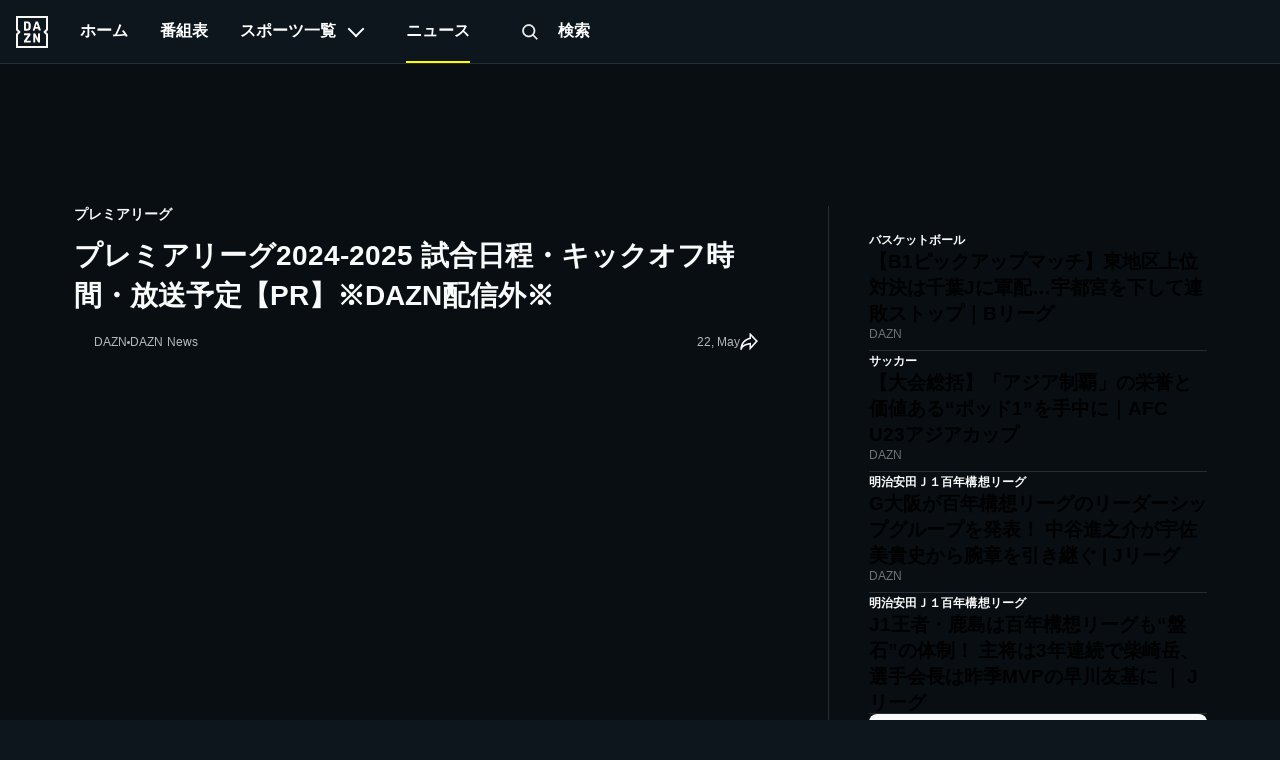

--- FILE ---
content_type: text/html; charset=utf-8
request_url: https://www.dazn.com/ja-JP/news/%E3%82%B5%E3%83%83%E3%82%AB%E3%83%BC/%E3%83%97%E3%83%AC%E3%83%9F%E3%82%A2%E3%83%AA%E3%83%BC%E3%82%B0-%E6%94%BE%E9%80%81%E4%BA%88%E5%AE%9A%E8%A9%A6%E5%90%88%E6%97%A5%E7%A8%8B%E9%A0%86%E4%BD%8D/cavb56kjchgt116f5rrgor7o9
body_size: 43798
content:
<!DOCTYPE html><html lang="ja-JP"><head><meta charSet="utf-8"/><title>プレミアリーグ2024-25 試合日程・キックオフ時間・放送予定 | DAZN News JP</title><meta name="description" content="【欧州・海外サッカー】2024-2025シーズンのプレミアリーグ（イングランド）の試合日程（対戦カード）・視聴方法などを紹介する。"/><meta name="robots" content="index,follow,max-snippet:-1,max-image-preview:large,max-video-preview:-1"/><meta property="og:title" content="プレミアリーグ2024-25 試合日程・キックオフ時間・放送予定 | DAZN News JP"/><meta property="og:description" content="【欧州・海外サッカー】2024-2025シーズンのプレミアリーグ（イングランド）の試合日程（対戦カード）・視聴方法などを紹介する。"/><meta property="og:type" content="article"/><meta property="og:image" content="https://images.daznservices.com/di/library/DAZN_News/9c/54/premier-league-2024-25-liverpool-champion-20250427_vma6mjrb64u817wn3086pm1u8.jpg?t=-1469509322"/><meta property="og:url" content="https://www.dazn.com/ja-JP/news/%E3%82%B5%E3%83%83%E3%82%AB%E3%83%BC/%E3%83%97%E3%83%AC%E3%83%9F%E3%82%A2%E3%83%AA%E3%83%BC%E3%82%B0-%E6%94%BE%E9%80%81%E4%BA%88%E5%AE%9A%E8%A9%A6%E5%90%88%E6%97%A5%E7%A8%8B%E9%A0%86%E4%BD%8D/cavb56kjchgt116f5rrgor7o9"/><meta property="og:locale" content="ja_JP"/><meta property="og:site_name" content="DAZN"/><link rel="canonical" href="https://www.dazn.com/ja-JP/news/%E3%82%B5%E3%83%83%E3%82%AB%E3%83%BC/%E3%83%97%E3%83%AC%E3%83%9F%E3%82%A2%E3%83%AA%E3%83%BC%E3%82%B0-%E6%94%BE%E9%80%81%E4%BA%88%E5%AE%9A%E8%A9%A6%E5%90%88%E6%97%A5%E7%A8%8B%E9%A0%86%E4%BD%8D/cavb56kjchgt116f5rrgor7o9"/><meta name="viewport" content="width=device-width, initial-scale=1"/><link rel="icon" type="image/svg+xml" sizes="any" href="https://the-edit-chapter.news.indazn.com/icons/icon.svg"/><link rel="icon" type="image/png" sizes="32x32" href="https://the-edit-chapter.news.indazn.com/icons/icon-32.png"/><link rel="icon" type="image/png" sizes="180x180" href="https://the-edit-chapter.news.indazn.com/icons/icon-180.png"/><link rel="icon" type="image/png" sizes="192x192" href="https://the-edit-chapter.news.indazn.com/icons/icon-192.png"/><script type="application/ld+json">{"@context":"https://schema.org","@type":"NewsArticle","author":{"@type":"Person","name":"DAZN News","url":"https://www.dazn.com/ja-JP/news/authors//"},"dateModified":"2025-05-22T05:10:05.000Z","datePublished":"2025-05-22T05:09:49.000Z","description":"【欧州・海外サッカー】2024-2025シーズンのプレミアリーグ（イングランド）の試合日程（対戦カード）・視聴方法などを紹介する。※DAZNの配信対象外です。","headline":"プレミアリーグ2024-2025 試合日程・キックオフ時間・放送予定【PR】※DAZN配信外※","image":"https://images.daznservices.com/di/library/DAZN_News/9c/54/premier-league-2024-25-liverpool-champion-20250427_vma6mjrb64u817wn3086pm1u8.jpg?t=-1469509322","mainEntityOfPage":{"@type":"ItemPage","@id":"https://www.dazn.com/ja-JP/news/%E3%82%B5%E3%83%83%E3%82%AB%E3%83%BC/%E3%83%97%E3%83%AC%E3%83%9F%E3%82%A2%E3%83%AA%E3%83%BC%E3%82%B0-%E6%94%BE%E9%80%81%E4%BA%88%E5%AE%9A%E8%A9%A6%E5%90%88%E6%97%A5%E7%A8%8B%E9%A0%86%E4%BD%8D/cavb56kjchgt116f5rrgor7o9"},"publisher":{"@type":"Organization","@id":"https://www.dazn.com/ja-JP/news","logo":"https://www.dazn.com/en-US/news/assets/responsive/basic/img/common/DAZN_logo.f21107b931.png","name":"DAZN News Japan","url":"https://www.dazn.com/ja-JP/news"},"url":"https://www.dazn.com/ja-JP/news/%E3%82%B5%E3%83%83%E3%82%AB%E3%83%BC/%E3%83%97%E3%83%AC%E3%83%9F%E3%82%A2%E3%83%AA%E3%83%BC%E3%82%B0-%E6%94%BE%E9%80%81%E4%BA%88%E5%AE%9A%E8%A9%A6%E5%90%88%E6%97%A5%E7%A8%8B%E9%A0%86%E4%BD%8D/cavb56kjchgt116f5rrgor7o9","alternativeHeadline":"プレミアリーグ2024-2025 試合日程・キックオフ時間・放送予定【PR】※DAZN配信外※","dateline":"2025-05-22T05:09:49.000Z","dateCreated":"2025-05-22T05:09:49.000Z","articleBody":"プレミアリーグ ラ・リーガ セリエA ブンデスリーガ リーグ・アン ベルギーリーグ プレミアリーグ2024-25 試合日程・対戦カード・放送/配信予定 試合開始時間、対戦カードが変更になる可能性あります。最新の配信状況はU-NEXTサイトや大会公式サイトにてご確認ください。 第38節 試合日 対戦カード 配信予定 5月26日(月） 0:00 ボーンマス vs レスター・シティ U-NEXT 5月26日(月） 0:00 フラム vs マンチェスター・シティ U-NEXT 5月26日(月） 0:00 イプスウィッチ・タウン vs ウエストハム U-NEXT 5月26日(月） 0:00 リヴァプール vs クリスタル・パレス U-NEXT 5月26日(月） 0:00 マンチェスター・ユナイテッド vs アストン・ヴィラ U-NEXT 5月26日(月） 0:00 ニューカッスル vs エヴァートン U-NEXT 5月26日(月） 0:00 ノッティンガム・フォレスト vs チェルシー U-NEXT 5月26日(月） 0:00 サウサンプトン vs アーセナル U-NEXT 5月26日(月） 0:00 トッテナム vs ブライトン U-NEXT 5月26日(月） 0:00 ウォルヴァーハンプトン vs ブレントフォード U-NEXT プレミアリーグ2024-25 放送・配信予定 2024-25シーズンのイングランド・プレミアリーグは、『 U-NEXT 』が全試合独占ライブ配信を行う。 もちろん全試合の見逃し配信も実施。視聴には2024年8月9日より販売が開始した「 U-NEXTサッカーパック 」への登録が必要となる。 「 U-NEXTサッカーパック 」に登録すれば、プレミアリーグのほかにラ・リーガ全試合やFAカップ、コパ・デル・レイ、スーペルコパ・デ・エスパーニャが視聴できる。 プレミアリーグ2024-25 試合の視聴方法 (C)U-NEXT 2024-25シーズンのイングランド・プレミアリーグは、『U-NEXT』が独占ライブ配信することが決定した。 U-NEXT公式サイトのサッカーパックの特設ページ から、U-NEXT月額見放題プランの無料トライアルに登録すると、通常600ポイント付与のところ1,200ポイントがもらえる。 付与された1,200ポイントをサッカーパックの購入に充てることで、「サッカーパック（2,600円）」＋U-NEXT「月額プラン（無料トライアル）」が初月1,400円のみで楽しむことができる。 U-NEXTサッカーパック 登録手順 （1） U-NEXT公式サイトの「サッカーパック」特設ページ にアクセス （2）「サッカーパックを始める」をクリック （3）下部にスクロールするので「お得なセットで登録（初月1,400円）」をクリック （4）氏名や支払い情報など必要な項目を入力して見放題プランの無料トライアル登録が完了！ （5）付与された1,200ポイントを使って「サッカーパック」を購入 ※本ページの情報は2025年5月時点のものです。最新の配信状況はU-NEXTサイトにてご確認ください。 プレミアリーグ2024-25｜チーム情報 ボーンマス アーセナル アストンヴィラ ブレントフォード ブライトン チェルシー クリスタルパレス エヴァートン フラム リーズ レスター リヴァプール マンチェスター・C マンチェスター・U ニューカッスル ノッティンガム・F サウサンプトン トッテナム ウェストハム ウォルヴァーハンプトン 関連記事 【三笘薫】ブライトン 2024-25 試合日程・キックオフ時間・放送予定 【遠藤航】リヴァプール 2024-25 試合日程・キックオフ時間・放送予定 【鎌田大地】クリスタル・パレス 2024-25 試合日程・キックオフ時間・放送予定 U-NEXTサッカーパックとは？料金・登録方法・お得に見る手順 U-NEXTサッカーパックに年間契約はある？ファミリーパックで同時視聴はできる？ U-NEXTの料金・無料トライアル登録手順・支払い方法・ポイントの使い道","articleSection":"Sports","genre":"プレミアリーグ","inLanguage":"ja","isAccessibleForFree":true,"isPartOf":{"@type":"CreativeWork","name":"DAZN News"},"keywords":"プレミアリーグ, アストンヴィラ, ニューカッスル, ノッティンガム・フォレスト, ウォルヴァーハンプトン, ブレントフォード, マンチェスター・ユナイテッド, イプスウィッチ, サウサンプトン, ウェストハム, フラム, クリスタルパレス, ボーンマス, ブライトン, トッテナム, マンチェスター・C, チェルシー, アーセナル, エヴァートン, リヴァプール, レスター","thumbnailUrl":"https://images.daznservices.com/di/library/DAZN_News/9c/54/premier-league-2024-25-liverpool-champion-20250427_vma6mjrb64u817wn3086pm1u8.jpg?t=-1469509322","wordCount":135}</script><meta name="next-head-count" content="18"/><script id="bootstrapmock">
                window.dazn = window.dazn || {
                  experiment: {
                    addNotificationListener: function () {}
                  }
                };
            </script><meta name="next-font-preconnect"/><link rel="preload" href="https://the-edit-chapter.news.indazn.com/_next/static/css/74be901a92706852.css" as="style"/><link rel="stylesheet" href="https://the-edit-chapter.news.indazn.com/_next/static/css/74be901a92706852.css" data-n-g=""/><link rel="preload" href="https://the-edit-chapter.news.indazn.com/_next/static/css/1bc7e0a3e87d7da2.css" as="style"/><link rel="stylesheet" href="https://the-edit-chapter.news.indazn.com/_next/static/css/1bc7e0a3e87d7da2.css" data-n-p=""/><noscript data-n-css=""></noscript><script defer="" nomodule="" src="https://the-edit-chapter.news.indazn.com/_next/static/chunks/polyfills-5cd94c89d3acac5f.js"></script><script src="https://the-edit-chapter.news.indazn.com/_next/static/chunks/webpack-42c0bc40261e3a11.js" defer=""></script><script src="https://the-edit-chapter.news.indazn.com/_next/static/chunks/framework-4556c45dd113b893.js" defer=""></script><script src="https://the-edit-chapter.news.indazn.com/_next/static/chunks/main-276cdd666743f69b.js" defer=""></script><script src="https://the-edit-chapter.news.indazn.com/_next/static/chunks/pages/_app-51f1ecf7bcb60af3.js" defer=""></script><script src="https://the-edit-chapter.news.indazn.com/_next/static/chunks/813-8f97a66f9a2538c6.js" defer=""></script><script src="https://the-edit-chapter.news.indazn.com/_next/static/chunks/787-643f3ff9d52e8bb2.js" defer=""></script><script src="https://the-edit-chapter.news.indazn.com/_next/static/chunks/532-98c7216eb18e51cb.js" defer=""></script><script src="https://the-edit-chapter.news.indazn.com/_next/static/chunks/169-83714551a42b511b.js" defer=""></script><script src="https://the-edit-chapter.news.indazn.com/_next/static/chunks/402-13a19abd6b147863.js" defer=""></script><script src="https://the-edit-chapter.news.indazn.com/_next/static/chunks/18-544a9dbacf8abfb6.js" defer=""></script><script src="https://the-edit-chapter.news.indazn.com/_next/static/chunks/pages/news/%5Btag%5D/%5Bslug%5D/%5Buuid%5D-e93d03abcdb331c0.js" defer=""></script><script src="https://the-edit-chapter.news.indazn.com/_next/static/7Hoo3wAfXvXsKx-DsC6Yu/_buildManifest.js" defer=""></script><script src="https://the-edit-chapter.news.indazn.com/_next/static/7Hoo3wAfXvXsKx-DsC6Yu/_ssgManifest.js" defer=""></script><script src="https://the-edit-chapter.news.indazn.com/_next/static/7Hoo3wAfXvXsKx-DsC6Yu/_middlewareManifest.js" defer=""></script></head><body><div id="__next"><div></div><div class="Layout_layout__1y4NW Layout_layoutDesktop__wcQmh"><div><div data-test-id="header-background-overlay" class="BackgroundOverlay_background-overlay__MOKW2" role="presentation"></div><header class="Header_header__pUpk9"><button type="button" class="Header_burger__Hbq3J"><div class="Header_burgerContainer__1GpcR"><span></span><span></span><span></span></div></button><a role="buton" target="" class="Header_logo__vPR6R" href="https://www.dazn.com" data-test-id="HEADER_LOGO"><svg xmlns="http://www.w3.org/2000/svg" viewBox="0 0 80 80" class="DaznLogo_logo__X40Hb" data-test-id="dazn-logo"><path d="M49.2 27.6l2.6-8.6 2.7 8.6h-5.3zm12.9 7.6l-6.8-20.4c-.1-.5-.3-.8-.5-1l-1-.1h-3.7c-.4 0-.7 0-.9.2-.2.2-.4.4-.5.9l-6.8 20.4-.1.6c0 .5.3.8.9.8H46l.4-.2.2-.4.3-.7 1-3.5h7.7l1.1 3.5c0 .3.2.5.3.7l.2.4.4.1h3.6c.6 0 .9-.2.9-.7v-.3l-.1-.3zm-3.3 8.2h-2.2c-.6 0-1 .1-1.1.3-.2.1-.3.5-.3 1v12l-6.3-12c-.3-.6-.6-1-.8-1-.2-.2-.7-.3-1.3-.3h-2c-.5 0-1 .1-1.1.3-.2.1-.3.5-.3 1V65c0 .5.1.8.3 1l1 .2H47c.5 0 .9 0 1-.2.3-.2.3-.5.3-1V52.9l6.4 12.2c.3.5.5.9.8 1 .2.2.6.2 1.3.2h2c.5 0 .9 0 1-.2.2-.2.3-.5.3-1V44.6c0-.4 0-.8-.2-1l-1.1-.2zm10.6-2L75 47v28H5V47l5.6-5.5c.8-.8.8-2.2 0-3L5 33V5h70v28l-5.6 5.5c-.8.8-.8 2.2 0 3zM80 0H0v35.4L4.6 40 0 44.6V80h80V44.6L75.4 40l4.6-4.6V0zM35.6 61.6h-9L36 48.2l.3-.5.1-.5v-2.6c0-.4 0-.8-.3-1l-1-.2H21.2c-.5 0-.8.1-1 .3l-.2 1.1v2c0 .5 0 1 .2 1.1.2.2.5.3 1 .3h8.5l-9.4 13.4c-.3.3-.4.6-.4.9V65c0 .5.1.8.3 1 .2.1.5.2 1.1.2h14.2c.5 0 .8 0 1-.2l.2-1.2v-2c0-.5-.1-.9-.3-1-.1-.2-.4-.3-1-.3zm-4.2-34.2l-.2 2.2c-.1.6-.3 1.1-.6 1.5l-1 .8a5 5 0 0 1-1.7.2h-2.6V18h2.6c1.2 0 2.1.4 2.7 1.2.5.7.8 1.9.8 3.5v4.6zm4.6-9.3a7.6 7.6 0 0 0-3.1-3.3c-1.3-.8-3-1.1-5-1.1h-6.5c-.6 0-1 0-1.1.2-.2.2-.3.5-.3 1v20.5c0 .5.1.8.3 1 .2.1.5.2 1.1.2h7.4c3.5 0 5.9-1.5 7.2-4.5l.6-2 .2-2.7V23l-.2-2.9c-.1-.7-.3-1.3-.6-2z" fill="#F8F8F5" fill-rule="evenodd"></path></svg></a><nav class="HeaderNav_headerNav__9HqtY"><div class="HeaderNav_headerNavList__4hQOW"><a role="menuitem" target="" class="HeaderNav_navigator__fphA3" href="https://www.dazn.com/home" data-test-id="HEADER_NAVIGATION_ITEM_LINK"><span>ホーム</span></a><a role="menuitem" target="" class="HeaderNav_navigator__fphA3" href="https://www.dazn.com/schedule" data-test-id="HEADER_NAVIGATION_ITEM_LINK"><span>番組表</span></a><button class="HeaderNav_navigator__fphA3" type="button" data-test-id="HEADER_NAVIGATION_ITEM_LINK"><span>スポーツ一覧</span><span data-test-id="header-nav-subMenuIndicator" class="HeaderNav_expand-icon__CYEK6"></span></button><div class="HeaderNav_navigator__fphA3 HeaderNav_theEditLink__ashjP HeaderNav_theEditLinkActive__MH0N8" data-test-id="HEADER_NAVIGATION_ITEM_LINK"><span>ニュース</span></div><a role="menuitem" target="" class="HeaderNav_navigator__fphA3 HeaderNav_searchTitle__AdZLI" href="https://www.dazn.com/search" data-test-id="HEADER_NAVIGATION_ITEM_LINK"><button class="HeaderNav_searchIcon__TSRFQ" role="button" aria-label="search"><svg data-test-id="SEARCH" viewBox="0 0 240 240"><g fill-rule="evenodd"><path d="M147.318 153.682l6.364-6.364 40.351 40.35-6.364 6.365z"></path><path d="M160 107.5c0-28.995-23.505-52.5-52.5-52.5S55 78.505 55 107.5 78.505 160 107.5 160s52.5-23.505 52.5-52.5zm-114 0C46 73.534 73.534 46 107.5 46S169 73.534 169 107.5 141.466 169 107.5 169 46 141.466 46 107.5z" fill-rule="nonzero"></path></g></svg></button><span> <!-- -->検索</span></a></div><ul class="DropDown_sub-menu__Bc27t UserMenu_user-menu__Gcp8F" data-test-id="user-menu-dropdown"><li class="DropDown_menu-item__Cwj3s"><a href="https://www.dazn.com/help" class="MenuItem_iconFont__5bVzV"><svg data-test-id="SVG_ICON" viewBox="0 0 24 24"><path d="M12,4a8,8,0,1,1-8,8,8,8,0,0,1,8-8m0-2A10,10,0,1,0,22,12,10,10,0,0,0,12,2Z"></path><path d="M12,16a1,1,0,1,0,1,1,1,1,0,0,0-1-1Z"></path><path d="M13,15H11V12h1a2,2,0,1,0-2-2H8a4,4,0,1,1,5,3.87Z"></path></svg>ヘルプ</a></li><li class="DropDown_menu-item__Cwj3s UserMenu_secondary__s3zt2"><a href="https://www.dazn.com/help/articles/about-dazn-jp" class="MenuItem_iconFont__5bVzV">DAZNとは </a></li><li class="DropDown_menu-item__Cwj3s UserMenu_secondary__s3zt2"><a href="https://www.dazn.com/help/articles/privacy-jp" class="MenuItem_iconFont__5bVzV">プライバシーポリシーとクッキー通知</a></li><li class="DropDown_menu-item__Cwj3s UserMenu_secondary__s3zt2"><a href="https://www.dazn.com/help/articles/terms-jp" class="MenuItem_iconFont__5bVzV">利用規約</a></li></ul></nav><ul class="DropDown_sub-menu__Bc27t SportsMenu_sports-menu-container__F_vWM" data-test-id="sports-menu-dropdown"></ul></header></div><div class="Toast_toast__aNd03"><div class="Toast_content__9WzbP"><button type="button" class="Toast_closeButton__OKvtY"><svg data-test-id="CROSS" viewBox="-10 -10 170 170"><path d="M68.347 74.71L.818 7.183 7.182.818l67.529 67.529L142.239.818l6.364 6.364-67.528 67.529 67.528 67.528-6.364 6.364-67.528-67.528-67.529 67.528-6.364-6.364 67.529-67.528z" fill-rule="evenodd"></path></svg></button><div><h2 class="Toast_title__6xZpx">エラーコード %{errorCode}</h2></div><div><h3 class="Toast_subtitle__NyKqX"></h3><p class="Toast_description__pOPSG"></p></div></div></div><div class="AdBanner_container__l79P4"><div class="AdBanner_adBannerWrapper__a5QrL"><div id="div-gpt-ad-1661869504262-0" class="AdBanner_adBanner__MJ_QW"></div></div></div><div class="articlePage_articleWrapper__z6nZu"><div class="articlePage_articleLeft__1SIaW"><div class="articlePage_articleTag__pPshU">プレミアリーグ</div><h1 class="articlePage_articleLeftHeader__tmUtM"><span>プレミアリーグ2024-2025 試合日程・キックオフ時間・放送予定【PR】※DAZN配信外※</span></h1><div class="articlePage_articleLeftDescription__M6Mk1"><div class="articlePage_articleSourceWrapper__URrnz"><div class="articlePage_articleSource__wla0M"><div class="articlePage_articleSourceImg__gSInu"><div class="Image_container__JfxVX Image_rectangle__1UoCj"></div></div><div class="articlePage_articleSourceDesc__XVX2C">DAZN</div></div><span class="articlePage_separatorIcon__FtACV"></span><div class="articlePage_articleAuthorData__I4v4F"><span></span><span>DAZN News</span></div></div><div class="articlePage_articleMetaDataWrapper__XL_OV"><div class="articlePage_articleTimeWrapper__uuGcH"><time class="articlePage_articleMetaData__uwavp" dateTime="2025-05-22T05:09:49.000Z" itemProp="datePublished">22, May</time></div><svg xmlns="http://www.w3.org/2000/svg" width="20" height="20" viewBox="0 0 20 20" fill="none" class="articlePage_shareIcon__Jw_xC"><g clip-path="url(#clip0_5625_36808)"><path fill-rule="evenodd" clip-rule="evenodd" d="M10.5496 -0.714996L19.9862 8.98005L10.5496 19.3215V12.8822C10.391 12.9099 10.217 12.9419 10.0302 12.9788C9.10426 13.1616 7.88167 13.4595 6.66906 13.9199C5.4475 14.3837 4.29203 14.9916 3.45498 15.767C2.63405 16.5275 2.14961 17.4159 2.14961 18.5H0.349609C0.349609 12.59 3.07714 9.18559 5.84099 7.29235C7.20583 6.35744 8.56525 5.79875 9.5812 5.47317C9.9533 5.35393 10.2814 5.26528 10.5496 5.20056V-0.714996ZM11.5728 6.82721L11.5589 6.82934C11.5449 6.83152 11.5217 6.83527 11.4899 6.84082C11.4263 6.85192 11.3286 6.87023 11.2016 6.8977C10.9474 6.95269 10.5775 7.04407 10.1305 7.1873C9.23397 7.47462 8.04339 7.96552 6.85822 8.77736C5.32205 9.82963 3.77017 11.4343 2.88747 13.9011C3.84314 13.1842 4.95817 12.6441 6.03016 12.2371C7.36755 11.7294 8.69495 11.4077 9.68153 11.2129C10.1766 11.1151 10.5902 11.0485 10.8819 11.0061C11.0278 10.9849 11.1434 10.9697 11.2238 10.9597C11.264 10.9547 11.2954 10.951 11.3174 10.9484L11.3432 10.9455L11.3507 10.9447L11.353 10.9445C11.3534 10.9444 11.3545 10.9443 11.4496 11.8393L11.3545 10.9443L12.3496 10.8385V14.6785L17.5131 9.01989L12.3496 3.715V6.71986L11.5747 6.82695L11.5728 6.82721C11.5733 6.82715 11.5726 6.82725 11.5728 6.82721Z" fill="#F9FAFA"></path></g><defs><clipPath id="clip0_5625_36808"><rect width="20" height="20" fill="white"></rect></clipPath></defs></svg></div></div><div class="articlePage_articleImageWrapper__EvPQu"><div class="articlePage_articleImage__2lkY5"><div class="Image_container__JfxVX Image_rectangle__1UoCj"></div></div></div><a class="articlePage_articleStreamButton__mZ41y" href="https://px.a8.net/svt/ejp?a8mat=3NIU23+DJM182+3250+BW0YB&amp;a8ejpredirect=https%3A%2F%2Fwww.video.unext.jp%2Flp%2Ffootball_pack"><div class="articlePage_articleStreamData__Fg3F0"><svg data-test-id="PLAY_ICON" xmlns="http://www.w3.org/2000/svg" width="24" height="24" viewBox="0 0 24 24" fill="none" class="articlePage_playIcon__7EJug"> <rect width="24" height="24" rx="12" fill="#DDDEDF"></rect> <path fill-rule="evenodd" clip-rule="evenodd" d="M8.66602 17.2V6.79999L17.3327 12L8.66602 17.2Z" fill="#080E12"></path> </svg><span>プレミアリーグはU-NEXTが全試合独占配信！特設ページからの登録がお得</span></div><svg xmlns="http://www.w3.org/2000/svg" width="24" height="24" viewBox="0 0 24 24" fill="none" data-test-is="ARROW_RIGHT" class="articlePage_arrowIcon__Y76WW"><path fill-rule="evenodd" clip-rule="evenodd" d="M3.00016 10.9998H17.5902L11.5902 4.99984L13.0002 3.58984L21.4102 11.9998L13.0002 20.4098L11.5902 18.9998L17.5902 12.9998H3.00016V10.9998Z" fill="#F9FAFA"></path></svg></a><div class="articleContent_articleContent__Uq2SC"><ad>
<div class="Table_tableContainer__i8LNW"><div class="Table_tableWrapper__1G7Kh Table_tableWrapperV2__ZMEw3" data-the-edit-table="table"><div><table cellPadding="1" cellSpacing="1" style="width:500px"><tbody><tr><td><a href="https://www.dazn.com/ja-JP/news/%E3%82%B5%E3%83%83%E3%82%AB%E3%83%BC/2020-2021%E3%83%97%E3%83%AC%E3%83%9F%E3%82%A2%E3%83%AA%E3%83%BC%E3%82%B0-%E6%97%A5%E7%A8%8B%E7%B5%90%E6%9E%9C%E9%A0%86%E4%BD%8D%E8%A1%A8%E6%94%BE%E9%80%81%E4%BA%88%E5%AE%9A/cavb56kjchgt116f5rrgor7o9" class="Link_linkInTable__vvVO8">プレミアリーグ </a></td><td><a href="https://www.dazn.com/ja-JP/news/%E3%82%B5%E3%83%83%E3%82%AB%E3%83%BC/2020-2021%E3%83%A9%E3%83%AA%E3%83%BC%E3%82%AC-%E6%97%A5%E7%A8%8B%E7%B5%90%E6%9E%9C%E9%A0%86%E4%BD%8D%E8%A1%A8%E6%94%BE%E9%80%81%E4%BA%88%E5%AE%9A/fkk4kovzyzzb18co43ke39x36" class="Link_linkInTable__vvVO8">ラ・リーガ </a></td><td><a href="https://www.dazn.com/ja-JP/news/%E3%82%B5%E3%83%83%E3%82%AB%E3%83%BC/2020-2021%E3%82%BB%E3%83%AA%E3%82%A8a-%E6%97%A5%E7%A8%8B%E7%B5%90%E6%9E%9C%E9%A0%86%E4%BD%8D%E8%A1%A8%E6%94%BE%E9%80%81%E4%BA%88%E5%AE%9A/pkuzk10n79ce1maldmhpqhb1v" class="Link_linkInTable__vvVO8">セリエA </a></td></tr><tr><td><a href="https://www.dazn.com/ja-JP/news/%E3%82%B5%E3%83%83%E3%82%AB%E3%83%BC/2020-2021%E3%83%96%E3%83%B3%E3%83%87%E3%82%B9%E3%83%AA%E3%83%BC%E3%82%AC-%E6%97%A5%E7%A8%8B%E7%B5%90%E6%9E%9C%E9%A0%86%E4%BD%8D%E8%A1%A8%E6%94%BE%E9%80%81%E4%BA%88%E5%AE%9A/z8nfx7tfgx3t1o7p1zn9q4oud" class="Link_linkInTable__vvVO8">ブンデスリーガ </a></td><td><a href="https://www.dazn.com/ja-JP/news/ligue-1/2020-2021%E3%83%AA%E3%83%BC%E3%82%B0%E3%82%A2%E3%83%B3-%E6%97%A5%E7%A8%8B%E7%B5%90%E6%9E%9C%E9%A0%86%E4%BD%8D%E8%A1%A8%E6%94%BE%E9%80%81%E4%BA%88%E5%AE%9A/12j5y0jvn5y5n1pox5r381kyeh" class="Link_linkInTable__vvVO8">リーグ・アン </a></td><td><a href="https://www.dazn.com/ja-JP/news/%E3%82%B5%E3%83%83%E3%82%AB%E3%83%BC/2020-2021%E3%83%99%E3%83%AB%E3%82%AE%E3%83%BC%E3%83%AA%E3%83%BC%E3%82%B0%E3%82%B8%E3%83%A5%E3%83%94%E3%83%A9%E3%83%BC%E3%83%97%E3%83%AD%E3%83%AA%E3%83%BC%E3%82%B0-%E6%97%A5%E7%A8%8B%E7%B5%90%E6%9E%9C%E9%A0%86%E4%BD%8D%E8%A1%A8%E6%94%BE%E9%80%81%E4%BA%88%E5%AE%9A/5ul0i808yo851uaklmbym6f4n" class="Link_linkInTable__vvVO8">ベルギーリーグ </a></td></tr></tbody></table></div></div></div>
</ad>

<h2>プレミアリーグ2024-25 試合日程・対戦カード・放送/配信予定</h2>

<p>試合開始時間、対戦カードが変更になる可能性あります。最新の配信状況はU-NEXTサイトや大会公式サイトにてご確認ください。</p>

<h3>第38節</h3>

<div class="Table_tableContainer__i8LNW"><div class="Table_tableWrapper__1G7Kh Table_tableWrapperV2__ZMEw3" data-the-edit-table="table"><div><table class="tableizer-table" style="height:auto" width="100%"><thead><tr class="tableizer-firstrow"><th>試合日</th><th>対戦カード</th><th>配信予定</th></tr></thead><tbody><tr><td style="text-align:center">5月26日(月）<br/>
			0:00</td><td style="text-align:center">ボーンマス vs レスター・シティ</td><td style="text-align:center"><a href="https://px.a8.net/svt/ejp?a8mat=3NIU23+DJM182+3250+BW0YB&amp;a8ejpredirect=https%3A%2F%2Fwww.video.unext.jp%2Flp%2Ffootball_pack" class="Link_linkInTable__vvVO8">U-NEXT </a></td></tr><tr><td style="text-align:center">5月26日(月）<br/>
			0:00</td><td style="text-align:center">フラム vs マンチェスター・シティ</td><td style="text-align:center"><a href="https://px.a8.net/svt/ejp?a8mat=3NIU23+DJM182+3250+BW0YB&amp;a8ejpredirect=https%3A%2F%2Fwww.video.unext.jp%2Flp%2Ffootball_pack" class="Link_linkInTable__vvVO8">U-NEXT </a></td></tr><tr><td style="text-align:center">5月26日(月）<br/>
			0:00</td><td style="text-align:center">イプスウィッチ・タウン vs ウエストハム</td><td style="text-align:center"><a href="https://px.a8.net/svt/ejp?a8mat=3NIU23+DJM182+3250+BW0YB&amp;a8ejpredirect=https%3A%2F%2Fwww.video.unext.jp%2Flp%2Ffootball_pack" class="Link_linkInTable__vvVO8">U-NEXT </a></td></tr><tr><td style="text-align:center">5月26日(月）<br/>
			0:00</td><td style="text-align:center">リヴァプール vs クリスタル・パレス</td><td style="text-align:center"><a href="https://px.a8.net/svt/ejp?a8mat=3NIU23+DJM182+3250+BW0YB&amp;a8ejpredirect=https%3A%2F%2Fwww.video.unext.jp%2Flp%2Ffootball_pack" class="Link_linkInTable__vvVO8">U-NEXT </a></td></tr><tr><td style="text-align:center">5月26日(月）<br/>
			0:00</td><td style="text-align:center">マンチェスター・ユナイテッド vs アストン・ヴィラ</td><td style="text-align:center"><a href="https://px.a8.net/svt/ejp?a8mat=3NIU23+DJM182+3250+BW0YB&amp;a8ejpredirect=https%3A%2F%2Fwww.video.unext.jp%2Flp%2Ffootball_pack" class="Link_linkInTable__vvVO8">U-NEXT </a></td></tr><tr><td style="text-align:center">5月26日(月）<br/>
			0:00</td><td style="text-align:center">ニューカッスル vs エヴァートン</td><td style="text-align:center"><a href="https://px.a8.net/svt/ejp?a8mat=3NIU23+DJM182+3250+BW0YB&amp;a8ejpredirect=https%3A%2F%2Fwww.video.unext.jp%2Flp%2Ffootball_pack" class="Link_linkInTable__vvVO8">U-NEXT </a></td></tr><tr><td style="text-align:center">5月26日(月）<br/>
			0:00</td><td style="text-align:center">ノッティンガム・フォレスト vs チェルシー</td><td style="text-align:center"><a href="https://px.a8.net/svt/ejp?a8mat=3NIU23+DJM182+3250+BW0YB&amp;a8ejpredirect=https%3A%2F%2Fwww.video.unext.jp%2Flp%2Ffootball_pack" class="Link_linkInTable__vvVO8">U-NEXT </a></td></tr><tr><td style="text-align:center">5月26日(月）<br/>
			0:00</td><td style="text-align:center">サウサンプトン vs アーセナル</td><td style="text-align:center"><a href="https://px.a8.net/svt/ejp?a8mat=3NIU23+DJM182+3250+BW0YB&amp;a8ejpredirect=https%3A%2F%2Fwww.video.unext.jp%2Flp%2Ffootball_pack" class="Link_linkInTable__vvVO8">U-NEXT </a></td></tr><tr><td style="text-align:center">5月26日(月）<br/>
			0:00</td><td style="text-align:center">トッテナム vs ブライトン</td><td style="text-align:center"><a href="https://px.a8.net/svt/ejp?a8mat=3NIU23+DJM182+3250+BW0YB&amp;a8ejpredirect=https%3A%2F%2Fwww.video.unext.jp%2Flp%2Ffootball_pack" class="Link_linkInTable__vvVO8">U-NEXT </a></td></tr><tr><td style="text-align:center">5月26日(月）<br/>
			0:00</td><td style="text-align:center">ウォルヴァーハンプトン vs ブレントフォード</td><td style="text-align:center"><a href="https://px.a8.net/svt/ejp?a8mat=3NIU23+DJM182+3250+BW0YB&amp;a8ejpredirect=https%3A%2F%2Fwww.video.unext.jp%2Flp%2Ffootball_pack" class="Link_linkInTable__vvVO8">U-NEXT </a></td></tr></tbody></table></div></div></div>

<h2>プレミアリーグ2024-25 放送・配信予定</h2>

<p>2024-25シーズンのイングランド・プレミアリーグは、『 <a href="https://px.a8.net/svt/ejp?a8mat=3NIU23+DJM182+3250+BW0YB&amp;a8ejpredirect=https%3A%2F%2Fwww.video.unext.jp%2Flp%2Ffootball_pack" class="Link_link__Moo_U"> U-NEXT </a> 』が全試合独占ライブ配信を行う。</p>

<p>もちろん全試合の見逃し配信も実施。視聴には2024年8月9日より販売が開始した「 <a href="https://px.a8.net/svt/ejp?a8mat=3NIU23+DJM182+3250+BW0YB&amp;a8ejpredirect=https%3A%2F%2Fwww.video.unext.jp%2Flp%2Ffootball_pack" class="Link_link__Moo_U"> U-NEXTサッカーパック </a> 」への登録が必要となる。</p>

<p>「 <a href="https://px.a8.net/svt/ejp?a8mat=3NIU23+DJM182+3250+BW0YB&amp;a8ejpredirect=https%3A%2F%2Fwww.video.unext.jp%2Flp%2Ffootball_pack" class="Link_link__Moo_U"> U-NEXTサッカーパック </a> 」に登録すれば、プレミアリーグのほかにラ・リーガ全試合やFAカップ、コパ・デル・レイ、スーペルコパ・デ・エスパーニャが視聴できる。</p>

<h2>プレミアリーグ2024-25 試合の視聴方法</h2>

<p><img src="https://cms-images.acc.indazn.com/di/library/DAZN_News/b0/e8/u-next-soccer-pack_uvexw920bvwh1rbu3ui5ogjyp.jpg?t=1590257417&amp;quality=80&amp;w=750&amp;h=422" alt="u-next soccer pack" height=""/><em>(C)U-NEXT</em></p>

<p>2024-25シーズンのイングランド・プレミアリーグは、『U-NEXT』が独占ライブ配信することが決定した。</p>

<p><a href="https://px.a8.net/svt/ejp?a8mat=3NIU23+DJM182+3250+BW0YB&amp;a8ejpredirect=https%3A%2F%2Fwww.video.unext.jp%2Flp%2Ffootball_pack" class="Link_link__Moo_U"><strong>U-NEXT公式サイトのサッカーパックの特設ページ </strong> </a> から、U-NEXT月額見放題プランの無料トライアルに登録すると、通常600ポイント付与のところ1,200ポイントがもらえる。</p>

<p>付与された1,200ポイントをサッカーパックの購入に充てることで、「サッカーパック（2,600円）」＋U-NEXT「月額プラン（無料トライアル）」が初月1,400円のみで楽しむことができる。</p>

<h3>U-NEXTサッカーパック 登録手順</h3>

<p>（1） <a href="https://px.a8.net/svt/ejp?a8mat=3NIU23+DJM182+3250+BW0YB&amp;a8ejpredirect=https%3A%2F%2Fwww.video.unext.jp%2Flp%2Ffootball_pack" class="Link_link__Moo_U"> <strong> U-NEXT公式サイトの「サッカーパック」特設ページ </strong> </a> にアクセス<br/>
（2）「サッカーパックを始める」をクリック<br/>
（3）下部にスクロールするので「お得なセットで登録（初月1,400円）」をクリック<br/>
（4）氏名や支払い情報など必要な項目を入力して見放題プランの無料トライアル登録が完了！<br/>
（5）付与された1,200ポイントを使って「サッカーパック」を購入</p>

<p>※本ページの情報は2025年5月時点のものです。最新の配信状況はU-NEXTサイトにてご確認ください。</p>

<h2>プレミアリーグ2024-25｜チーム情報</h2>

<div class="Table_tableContainer__i8LNW"><div class="Table_tableWrapper__1G7Kh Table_tableWrapperV2__ZMEw3" data-the-edit-table="table"><div><table cellPadding="1" cellSpacing="1" style="width:500px"><tbody><tr><td><a href="https://bit.ly/3GyewuU" class="Link_linkInTable__vvVO8">ボーンマス </a></td><td><a href="https://bit.ly/3VgKGPM" class="Link_linkInTable__vvVO8">アーセナル </a></td></tr><tr><td><a href="https://bit.ly/3XdsBUt" class="Link_linkInTable__vvVO8">アストンヴィラ </a></td><td><a href="https://bit.ly/3gtYdV4" class="Link_linkInTable__vvVO8">ブレントフォード </a></td></tr><tr><td><a href="https://bit.ly/3hVd6Ai" class="Link_linkInTable__vvVO8">ブライトン </a></td><td><a href="https://bit.ly/3tNHSxA" class="Link_linkInTable__vvVO8">チェルシー </a></td></tr><tr><td><a href="https://bit.ly/3tJ1mnc" class="Link_linkInTable__vvVO8">クリスタルパレス </a></td><td><a href="https://bit.ly/3GviZ1p" class="Link_linkInTable__vvVO8">エヴァートン </a></td></tr><tr><td><a href="https://bit.ly/3EL7mCb" class="Link_linkInTable__vvVO8">フラム </a></td><td><a href="https://bit.ly/3XmoDZy" class="Link_linkInTable__vvVO8">リーズ </a></td></tr><tr><td><a href="https://bit.ly/3OpHaQx" class="Link_linkInTable__vvVO8">レスター </a></td><td><a href="https://bit.ly/3AwoN6X" class="Link_linkInTable__vvVO8">リヴァプール </a></td></tr><tr><td><a href="https://bit.ly/3tMWcGU" class="Link_linkInTable__vvVO8">マンチェスター・C </a></td><td><a href="https://bit.ly/3EqctGt" class="Link_linkInTable__vvVO8">マンチェスター・U </a></td></tr><tr><td><a href="https://bit.ly/3Xh6Xyx" class="Link_linkInTable__vvVO8">ニューカッスル </a></td><td><a href="https://bit.ly/3tOnk88" class="Link_linkInTable__vvVO8">ノッティンガム・F </a></td></tr><tr><td><a href="https://bit.ly/3UVpsqO" class="Link_linkInTable__vvVO8">サウサンプトン </a></td><td><a href="https://bit.ly/3ENHmpG" class="Link_linkInTable__vvVO8">トッテナム </a></td></tr><tr><td><a href="https://bit.ly/3AsBL5t" class="Link_linkInTable__vvVO8">ウェストハム </a></td><td><a href="https://bit.ly/3OphiEC" class="Link_linkInTable__vvVO8">ウォルヴァーハンプトン </a></td></tr></tbody></table></div></div></div>

<h3>関連記事</h3>

<ul>
	<li><a href="https://www.dazn.com/ja-JP/news/%E3%82%B5%E3%83%83%E3%82%AB%E3%83%BC/brighton-schedule-premier-league/19lozp2wuxnkx1d3rv1w76ietu" class="Link_link__Moo_U">【三笘薫】ブライトン 2024-25 試合日程・キックオフ時間・放送予定 </a></li>
	<li><a href="https://www.dazn.com/ja-JP/news/%E3%82%B5%E3%83%83%E3%82%AB%E3%83%BC/liverpool-schedule-premier-league/1r56f8mlagbee1gcz64zcugyfq" class="Link_link__Moo_U">【遠藤航】リヴァプール 2024-25 試合日程・キックオフ時間・放送予定 </a></li>
	<li><a href="https://www.dazn.com/ja-JP/news/%E3%82%B5%E3%83%83%E3%82%AB%E3%83%BC/crystal-palace-schedule-premier-league/m2czom1fzj7f10q9a6csvh1wb" class="Link_link__Moo_U">【鎌田大地】クリスタル・パレス 2024-25 試合日程・キックオフ時間・放送予定 </a></li>
	<li><a href="https://www.dazn.com/ja-JP/news/%E3%82%B5%E3%83%83%E3%82%AB%E3%83%BC/how-to-watch-premierleague-u-next-soccerpack/12d4tm35wdll81vrehsuhn9kka" class="Link_link__Moo_U">U-NEXTサッカーパックとは？料金・登録方法・お得に見る手順 </a></li>
	<li><a href="https://www.dazn.com/ja-JP/news/%E3%82%B5%E3%83%83%E3%82%AB%E3%83%BC/how-to-watch-premierleague-at-unext-2024-25/131lgqw2hgmld1iyncsorpsd1o" class="Link_link__Moo_U">U-NEXTサッカーパックに年間契約はある？ファミリーパックで同時視聴はできる？ </a></li>
	<li><a href="https://www.dazn.com/ja-JP/news/%E3%82%B4%E3%83%AB%E3%83%95/u-next-fee-free-trial-information/1ixqezj6gxjdg15v6nozw16g99" class="Link_link__Moo_U">U-NEXTの料金・無料トライアル登録手順・支払い方法・ポイントの使い道 </a></li>
</ul>
</div><div class="articlePage_competitionsCarousel__bm3AU"><div class="competitionsCarousel_articleCompetitions__t6aEx"><a class="competitionsCarousel_competitionBox__esxKa" href="https://www.dazn.com/ja-JP/news/competition/プレミアリーグ/2kwbbcootiqqgmrzs6o5inle5"><img class="competitionsCarousel_competitionImage__6bI9m" src="https://image.discovery.indazn.com/eu/v4/eu/none/d50dff92-c15e-41b5-96ab-ba0ed3d3d31e/fill/center/top/none/5/48/48/webp/image" alt="プレミアリーグ"/><span class="competitionsCarousel_competitionName__CbeTs">プレミアリーグ</span></a><a class="competitionsCarousel_competitionBox__esxKa" href="https://www.dazn.com/ja-JP/news/competitor/アストンヴィラ/b496gs285it6bheuikox6z9mj"><img class="competitionsCarousel_competitionImage__6bI9m" src="https://image.discovery.indazn.com/eu/v4/eu/none/dd8799e0-fefc-4d81-9e62-8f272610e048/fill/center/top/none/5/48/48/webp/image" alt="アストンヴィラ"/><span class="competitionsCarousel_competitionName__CbeTs">アストンヴィラ</span></a><a class="competitionsCarousel_competitionBox__esxKa" href="https://www.dazn.com/ja-JP/news/competitor/ニューカッスル/7vn2i2kd35zuetw6b38gw9jsz"><img class="competitionsCarousel_competitionImage__6bI9m" src="https://image.discovery.indazn.com/eu/v4/eu/none/50e5a569-6f60-4d2d-96cb-2eb5ef245a41/fill/center/top/none/5/48/48/webp/image" alt="ニューカッスル"/><span class="competitionsCarousel_competitionName__CbeTs">ニューカッスル</span></a><a class="competitionsCarousel_competitionBox__esxKa" href="https://www.dazn.com/ja-JP/news/competitor/ノッティンガム・フォレスト/1qtaiy11gswx327s0vkibf70n"><img class="competitionsCarousel_competitionImage__6bI9m" src="https://image.discovery.indazn.com/eu/v4/eu/none/3238b9c1-52c3-4c5c-95a8-b6df5d8197c0/fill/center/top/none/5/48/48/webp/image" alt="ノッティンガム・フォレスト"/><span class="competitionsCarousel_competitionName__CbeTs">ノッティンガム・フォレスト</span></a><a class="competitionsCarousel_competitionBox__esxKa" href="https://www.dazn.com/ja-JP/news/competitor/ウォルヴァーハンプトン/b9si1jn1lfxfund69e9ogcu2n"><img class="competitionsCarousel_competitionImage__6bI9m" src="https://image.discovery.indazn.com/eu/v4/eu/none/b33a1bf7-6b3f-443d-bec7-8568b856e20e/fill/center/top/none/5/48/48/webp/image" alt="ウォルヴァーハンプトン"/><span class="competitionsCarousel_competitionName__CbeTs">ウォルヴァーハンプトン</span></a><a class="competitionsCarousel_competitionBox__esxKa" href="https://www.dazn.com/ja-JP/news/competitor/ブレントフォード/7yx5dqhhphyvfisohikodajhv"><img class="competitionsCarousel_competitionImage__6bI9m" src="https://image.discovery.indazn.com/eu/v4/eu/none/7ce897f1-53e8-4eef-998c-ae9e998b868d/fill/center/top/none/5/48/48/webp/image" alt="ブレントフォード"/><span class="competitionsCarousel_competitionName__CbeTs">ブレントフォード</span></a><a class="competitionsCarousel_competitionBox__esxKa" href="https://www.dazn.com/ja-JP/news/competitor/マンチェスター・ユナイテッド/6eqit8ye8aomdsrrq0hk3v7gh"><img class="competitionsCarousel_competitionImage__6bI9m" src="https://image.discovery.indazn.com/eu/v4/eu/none/fb465414-c7a5-4f26-bc20-15df281a5c7c/fill/center/top/none/5/48/48/webp/image" alt="マンチェスター・ユナイテッド"/><span class="competitionsCarousel_competitionName__CbeTs">マンチェスター・ユナイテッド</span></a><a class="competitionsCarousel_competitionBox__esxKa" href="https://www.dazn.com/ja-JP/news/competitor/イプスウィッチ/8b523ujgl21tbc01me65q0aoh"><img class="competitionsCarousel_competitionImage__6bI9m" src="https://image.discovery.indazn.com/eu/v4/eu/none/c3942fe1-36c0-485c-bc1e-e7885e8ef572/fill/center/top/none/5/48/48/webp/image" alt="イプスウィッチ"/><span class="competitionsCarousel_competitionName__CbeTs">イプスウィッチ</span></a><a class="competitionsCarousel_competitionBox__esxKa" href="https://www.dazn.com/ja-JP/news/competitor/サウサンプトン/d5ydtvt96bv7fq04yqm2w2632"><img class="competitionsCarousel_competitionImage__6bI9m" src="https://image.discovery.indazn.com/eu/v4/eu/none/d952989c-7a77-41cd-b7f0-ed157b932e1c/fill/center/top/none/5/48/48/webp/image" alt="サウサンプトン"/><span class="competitionsCarousel_competitionName__CbeTs">サウサンプトン</span></a><a class="competitionsCarousel_competitionBox__esxKa" href="https://www.dazn.com/ja-JP/news/competitor/ウェストハム/4txjdaqveermfryvbfrr4taf7"><img class="competitionsCarousel_competitionImage__6bI9m" src="https://image.discovery.indazn.com/eu/v4/eu/none/5cb28bae-7041-4480-920f-a117444dbc73/fill/center/top/none/5/48/48/webp/image" alt="ウェストハム"/><span class="competitionsCarousel_competitionName__CbeTs">ウェストハム</span></a><a class="competitionsCarousel_competitionBox__esxKa" href="https://www.dazn.com/ja-JP/news/competitor/フラム/hzqh7z0mdl3v7gwete66syxp"><img class="competitionsCarousel_competitionImage__6bI9m" src="https://image.discovery.indazn.com/eu/v4/eu/none/cf8b8fa0-d1e2-4e2a-b774-2bf29874c2f6/fill/center/top/none/5/48/48/webp/image" alt="フラム"/><span class="competitionsCarousel_competitionName__CbeTs">フラム</span></a><a class="competitionsCarousel_competitionBox__esxKa" href="https://www.dazn.com/ja-JP/news/competitor/クリスタルパレス/1c8m2ko0wxq1asfkuykurdr0y"><img class="competitionsCarousel_competitionImage__6bI9m" src="https://image.discovery.indazn.com/eu/v4/eu/none/7daee53a-591e-41a0-9e52-7919823d1b5d/fill/center/top/none/5/48/48/webp/image" alt="クリスタルパレス"/><span class="competitionsCarousel_competitionName__CbeTs">クリスタルパレス</span></a><a class="competitionsCarousel_competitionBox__esxKa" href="https://www.dazn.com/ja-JP/news/competitor/ボーンマス/1pse9ta7a45pi2w2grjim70ge"><img class="competitionsCarousel_competitionImage__6bI9m" src="https://image.discovery.indazn.com/eu/v4/eu/none/5bde938f-d387-4cf9-b52a-527062e119aa/fill/center/top/none/5/48/48/webp/image" alt="ボーンマス"/><span class="competitionsCarousel_competitionName__CbeTs">ボーンマス</span></a><a class="competitionsCarousel_competitionBox__esxKa" href="https://www.dazn.com/ja-JP/news/competitor/ブライトン/e5p0ehyguld7egzhiedpdnc3w"><img class="competitionsCarousel_competitionImage__6bI9m" src="https://image.discovery.indazn.com/eu/v4/eu/none/9ca08667-0d6f-4696-9b76-7912586c9f98/fill/center/top/none/5/48/48/webp/image" alt="ブライトン"/><span class="competitionsCarousel_competitionName__CbeTs">ブライトン</span></a><a class="competitionsCarousel_competitionBox__esxKa" href="https://www.dazn.com/ja-JP/news/competitor/トッテナム/22doj4sgsocqpxw45h607udje"><img class="competitionsCarousel_competitionImage__6bI9m" src="https://image.discovery.indazn.com/eu/v4/eu/none/ee6a0c39-e672-40a2-b50b-2b6bbbd0b09a/fill/center/top/none/5/48/48/webp/image" alt="トッテナム"/><span class="competitionsCarousel_competitionName__CbeTs">トッテナム</span></a><a class="competitionsCarousel_competitionBox__esxKa" href="https://www.dazn.com/ja-JP/news/competitor/マンチェスター・c/a3nyxabgsqlnqfkeg41m6tnpp"><img class="competitionsCarousel_competitionImage__6bI9m" src="https://image.discovery.indazn.com/eu/v4/eu/none/1709bf8d-9df0-4dad-bf2c-1f67003e9dad/fill/center/top/none/5/48/48/webp/image" alt="マンチェスター・C"/><span class="competitionsCarousel_competitionName__CbeTs">マンチェスター・C</span></a><a class="competitionsCarousel_competitionBox__esxKa" href="https://www.dazn.com/ja-JP/news/competitor/チェルシー/9q0arba2kbnywth8bkxlhgmdr"><img class="competitionsCarousel_competitionImage__6bI9m" src="https://image.discovery.indazn.com/eu/v4/eu/none/a935ca04-a31a-4f8a-84d8-33d51148b04a/fill/center/top/none/5/48/48/webp/image" alt="チェルシー"/><span class="competitionsCarousel_competitionName__CbeTs">チェルシー</span></a><a class="competitionsCarousel_competitionBox__esxKa" href="https://www.dazn.com/ja-JP/news/competitor/アーセナル/4dsgumo7d4zupm2ugsvm4zm4d"><img class="competitionsCarousel_competitionImage__6bI9m" src="https://image.discovery.indazn.com/eu/v4/eu/none/9ed2e097-4dc5-4935-8cd9-25f51c0e8213/fill/center/top/none/5/48/48/webp/image" alt="アーセナル"/><span class="competitionsCarousel_competitionName__CbeTs">アーセナル</span></a><a class="competitionsCarousel_competitionBox__esxKa" href="https://www.dazn.com/ja-JP/news/competitor/エヴァートン/ehd2iemqmschhj2ec0vayztzz"><img class="competitionsCarousel_competitionImage__6bI9m" src="https://image.discovery.indazn.com/eu/v4/eu/none/c8493b0b-67ed-4bb0-9fcc-d14f36fd501a/fill/center/top/none/5/48/48/webp/image" alt="エヴァートン"/><span class="competitionsCarousel_competitionName__CbeTs">エヴァートン</span></a><a class="competitionsCarousel_competitionBox__esxKa" href="https://www.dazn.com/ja-JP/news/competitor/リヴァプール/c8h9bw1l82s06h77xxrelzhur"><img class="competitionsCarousel_competitionImage__6bI9m" src="https://image.discovery.indazn.com/eu/v4/eu/none/21366d7c-94ab-4948-9e0f-c267dcdfe3cb/fill/center/top/none/5/48/48/webp/image" alt="リヴァプール"/><span class="competitionsCarousel_competitionName__CbeTs">リヴァプール</span></a><a class="competitionsCarousel_competitionBox__esxKa" href="https://www.dazn.com/ja-JP/news/competitor/レスター/avxknfz4f6ob0rv9dbnxdzde0"><img class="competitionsCarousel_competitionImage__6bI9m" src="https://image.discovery.indazn.com/eu/v4/eu/none/85bc18d0-cf2d-40db-91b4-b9db2fed010b/fill/center/top/none/5/48/48/webp/image" alt="レスター"/><span class="competitionsCarousel_competitionName__CbeTs">レスター</span></a><a class="competitionsCarousel_competitionBox__esxKa" href="https://www.dazn.com/ja-JP/news/sport/サッカー/289u5typ3vp4ifwh5thalohmq"><img class="competitionsCarousel_competitionImage__6bI9m" src="https://image.discovery.indazn.com/eu/v4/onboarding-images/none/289u5typ3vp4ifwh5thalohmq/fill/center/top/none/5/24/24/webp/image" alt="サッカー"/><span class="competitionsCarousel_competitionName__CbeTs">サッカー</span></a></div></div><div class="RelatedArticles_relatedArticlesWrapper__cEgZ5"><div class="RelatedArticles_relatedArticlesHeader__xEu79"></div><div class="RelatedArticles_relatedArticles__rJc6d"><div class="RelatedArticles_relatedArticle__IFdWj"><a href="https://www.dazn.com/ja-JP/news/サッカー/今季計5試合出場停止、12回警告で“ラフプレー”批判も…チェルシーmf「これが僕のスタイル」/44fqpt30f1lo1jqzmyxn40fbm" class="articleListTile_articleListTile__Jy5IA articleListTile_relatedArticlePageTile__S3o8w" rel="nofollow"><div class="articleListTile_contentContainer__q6IVG"><div class="articleListTile_contentBody__xMx3w"><h3 class="articleListTile_title__nLbxW articleListTile_noSubTitle__exulO">今季計5試合出場停止、12回警告で“ラフプレー”批判も…チェルシーMF「これが僕のスタイル」</h3></div><div class="articleListTile_contentFooter__LOZ8O"><div class="articleListTile_contentFooterLeft__d8rIp"><div class="articleListTile_publisherImageContainer__QX_D9"><div class="Image_container__JfxVX Image_rectangle__1UoCj"></div></div><span class="articleListTile_publisherName__WZAgO">GOAL</span></div><div class="articleListTile_contentFooterRight__TZ2x_"><time class="articleListTile_dateLabel__Z5mzu" dateTime="2026-01-28T00:21:53.000Z" itemProp="datePublished"></time></div></div></div><div class="articleListTile_imageContainer__CE5nW"><div class="Image_container__JfxVX Image_square__dv00w"></div></div></a></div><div class="RelatedArticles_relatedArticle__IFdWj"><div class="RelatedArticles_articleSeparator__DussK"></div><a href="https://www.dazn.com/ja-JP/news/サッカー/「アーセナルが優勝すれば、最低の優勝チームになる」マン・uレジェンドの酷評が話題に…/1k5yptnmg41a614omtglzs26y2" class="articleListTile_articleListTile__Jy5IA articleListTile_relatedArticlePageTile__S3o8w" rel="nofollow"><div class="articleListTile_contentContainer__q6IVG"><div class="articleListTile_contentBody__xMx3w"><h3 class="articleListTile_title__nLbxW articleListTile_noSubTitle__exulO">「アーセナルが優勝すれば、最低の優勝チームになる」マン・Uレジェンドの酷評が話題に…</h3></div><div class="articleListTile_contentFooter__LOZ8O"><div class="articleListTile_contentFooterLeft__d8rIp"><div class="articleListTile_publisherImageContainer__QX_D9"><div class="Image_container__JfxVX Image_rectangle__1UoCj"></div></div><span class="articleListTile_publisherName__WZAgO">GOAL</span></div><div class="articleListTile_contentFooterRight__TZ2x_"><time class="articleListTile_dateLabel__Z5mzu" dateTime="2026-01-27T23:59:48.000Z" itemProp="datePublished"></time></div></div></div><div class="articleListTile_imageContainer__CE5nW"><div class="Image_container__JfxVX Image_square__dv00w"></div></div></a></div><div class="RelatedArticles_relatedArticle__IFdWj"><div class="RelatedArticles_articleSeparator__DussK"></div><a href="https://www.dazn.com/ja-JP/news/サッカー/dazn番組表直近の海外サッカー放送配信予定/1uxw3k8qaxijy159y2mb83jj9l" class="articleListTile_articleListTile__Jy5IA articleListTile_relatedArticlePageTile__S3o8w"><div class="articleListTile_contentContainer__q6IVG"><div class="articleListTile_contentBody__xMx3w"><h3 class="articleListTile_title__nLbxW articleListTile_noSubTitle__exulO">今日の海外サッカー 放送・配信予定・開催日程 ｜ DAZN番組表</h3></div><div class="articleListTile_contentFooter__LOZ8O"><div class="articleListTile_contentFooterLeft__d8rIp"><div class="articleListTile_publisherImageContainer__QX_D9"><div class="Image_container__JfxVX Image_rectangle__1UoCj"></div></div><span class="articleListTile_publisherName__WZAgO">DAZN</span></div><div class="articleListTile_contentFooterRight__TZ2x_"><time class="articleListTile_dateLabel__Z5mzu" dateTime="2026-01-27T20:00:00.000Z" itemProp="datePublished"></time></div></div></div><div class="articleListTile_imageContainer__CE5nW"><div class="Image_container__JfxVX Image_square__dv00w"></div></div></a></div><div class="RelatedArticles_relatedArticle__IFdWj"><div class="RelatedArticles_articleSeparator__DussK"></div><a href="https://www.dazn.com/ja-JP/news/サッカー/契約が今季限りのリヴァプールdfロバートソン…トッテナム移籍は破談か/1jt9xjqtz381n15fd1qpabbc6h" class="articleListTile_articleListTile__Jy5IA articleListTile_relatedArticlePageTile__S3o8w" rel="nofollow"><div class="articleListTile_contentContainer__q6IVG"><div class="articleListTile_contentBody__xMx3w"><h3 class="articleListTile_title__nLbxW articleListTile_noSubTitle__exulO">契約が今季限りのリヴァプールDFロバートソン…トッテナム移籍は破談か</h3></div><div class="articleListTile_contentFooter__LOZ8O"><div class="articleListTile_contentFooterLeft__d8rIp"><div class="articleListTile_publisherImageContainer__QX_D9"><div class="Image_container__JfxVX Image_rectangle__1UoCj"></div></div><span class="articleListTile_publisherName__WZAgO">GOAL</span></div><div class="articleListTile_contentFooterRight__TZ2x_"><time class="articleListTile_dateLabel__Z5mzu" dateTime="2026-01-26T05:50:02.000Z" itemProp="datePublished">26, Jan</time></div></div></div><div class="articleListTile_imageContainer__CE5nW"><div class="Image_container__JfxVX Image_square__dv00w"></div></div></a></div><div class="RelatedArticles_relatedArticle__IFdWj"><div class="RelatedArticles_articleSeparator__DussK"></div><a href="https://www.dazn.com/ja-JP/news/サッカー/アーセナル最大の敵は“アーセナル”？現地記者が「心理的弱点」を分析「優勝逃せば自業自得としか思えない」/y89rnvr82doj1ijsnrrf328ms" class="articleListTile_articleListTile__Jy5IA articleListTile_relatedArticlePageTile__S3o8w" rel="nofollow"><div class="articleListTile_contentContainer__q6IVG"><div class="articleListTile_contentBody__xMx3w"><h3 class="articleListTile_title__nLbxW articleListTile_noSubTitle__exulO">アーセナル最大の敵は“アーセナル”？現地記者が「心理的弱点」を分析「優勝逃せば自業自得としか思えない」</h3></div><div class="articleListTile_contentFooter__LOZ8O"><div class="articleListTile_contentFooterLeft__d8rIp"><div class="articleListTile_publisherImageContainer__QX_D9"><div class="Image_container__JfxVX Image_rectangle__1UoCj"></div></div><span class="articleListTile_publisherName__WZAgO">GOAL</span></div><div class="articleListTile_contentFooterRight__TZ2x_"><time class="articleListTile_dateLabel__Z5mzu" dateTime="2026-01-26T05:42:39.000Z" itemProp="datePublished">26, Jan</time></div></div></div><div class="articleListTile_imageContainer__CE5nW"><div class="Image_container__JfxVX Image_square__dv00w"></div></div></a></div></div></div></div><div></div><div class="editorPicks_editorsPicksWrapper__g3FSZ"><div class="editorPicks_mainSeparator__al4_x"></div><div class="articlePage_articleRightWrapper__y_iaM"><div class="editorPicks_articleContainer__ivNwJ"><div class="editorPicks_articleHeader__vgMWH"></div><div class="editorPicks_articles__w19yL"><a href="https://www.dazn.com/ja-JP/news/バスケットボール/2026-01-28-b-league-pum/7v4888t4q9o61ou8qgsel5aos" class="articleListTile_articleListTile__Jy5IA articleListTile_relatedArticlePageTile__S3o8w"><div class="articleListTile_contentContainer__q6IVG"><div class="articleListTile_contentBody__xMx3w"><span class="articleListTile_articleTag__okJUv">バスケットボール</span><h3 class="articleListTile_title__nLbxW">【B1ピックアップマッチ】東地区上位対決は千葉Jに軍配…宇都宮を下して連敗ストップ｜Bリーグ</h3></div><div class="articleListTile_contentFooter__LOZ8O"><div class="articleListTile_contentFooterLeft__d8rIp"><div class="articleListTile_publisherImageContainer__QX_D9"><div class="Image_container__JfxVX Image_rectangle__1UoCj"></div></div><span class="articleListTile_publisherName__WZAgO">DAZN</span></div><div class="articleListTile_contentFooterRight__TZ2x_"><time class="articleListTile_dateLabel__Z5mzu" dateTime="2026-01-28T12:41:11.000Z" itemProp="datePublished"></time></div></div></div><div class="articleListTile_imageContainer__CE5nW"><div class="Image_container__JfxVX Image_square__dv00w"></div></div></a><div class="editorPicks_separator__vFzW7"></div><a href="https://www.dazn.com/ja-JP/news/サッカー/afc-u23-asian-cup-summary/77dhlkwwzawz16f08nq0uppxy" class="articleListTile_articleListTile__Jy5IA articleListTile_relatedArticlePageTile__S3o8w"><div class="articleListTile_contentContainer__q6IVG"><div class="articleListTile_contentBody__xMx3w"><span class="articleListTile_articleTag__okJUv">サッカー</span><h3 class="articleListTile_title__nLbxW">【大会総括】「アジア制覇」の栄誉と価値ある“ポッド1”を手中に｜AFC U23アジアカップ</h3></div><div class="articleListTile_contentFooter__LOZ8O"><div class="articleListTile_contentFooterLeft__d8rIp"><div class="articleListTile_publisherImageContainer__QX_D9"><div class="Image_container__JfxVX Image_rectangle__1UoCj"></div></div><span class="articleListTile_publisherName__WZAgO">DAZN</span></div><div class="articleListTile_contentFooterRight__TZ2x_"><time class="articleListTile_dateLabel__Z5mzu" dateTime="2026-01-28T10:29:43.000Z" itemProp="datePublished"></time></div></div></div><div class="articleListTile_imageContainer__CE5nW"><div class="Image_container__JfxVX Image_square__dv00w"></div></div></a><div class="editorPicks_separator__vFzW7"></div><a href="https://www.dazn.com/ja-JP/news/サッカー/2026-01-28-soccer-jleaguemba-nakatani/1rk9uclg31tio10syl8r3mw6lg" class="articleListTile_articleListTile__Jy5IA articleListTile_relatedArticlePageTile__S3o8w"><div class="articleListTile_contentContainer__q6IVG"><div class="articleListTile_contentBody__xMx3w"><span class="articleListTile_articleTag__okJUv">明治安田Ｊ１百年構想リーグ</span><h3 class="articleListTile_title__nLbxW">G大阪が百年構想リーグのリーダーシップグループを発表！ 中谷進之介が宇佐美貴史から腕章を引き継ぐ | Jリーグ</h3></div><div class="articleListTile_contentFooter__LOZ8O"><div class="articleListTile_contentFooterLeft__d8rIp"><div class="articleListTile_publisherImageContainer__QX_D9"><div class="Image_container__JfxVX Image_rectangle__1UoCj"></div></div><span class="articleListTile_publisherName__WZAgO">DAZN</span></div><div class="articleListTile_contentFooterRight__TZ2x_"><time class="articleListTile_dateLabel__Z5mzu" dateTime="2026-01-28T10:28:26.000Z" itemProp="datePublished"></time></div></div></div><div class="articleListTile_imageContainer__CE5nW"><div class="Image_container__JfxVX Image_square__dv00w"></div></div></a><div class="editorPicks_separator__vFzW7"></div><a href="https://www.dazn.com/ja-JP/news/サッカー/2026-01-28-soccer-jleague-kashima-antlers-shibasaki-gaku-hayakawa-tomoki/monpzgdg05nz171tcpug3aoqt" class="articleListTile_articleListTile__Jy5IA articleListTile_relatedArticlePageTile__S3o8w"><div class="articleListTile_contentContainer__q6IVG"><div class="articleListTile_contentBody__xMx3w"><span class="articleListTile_articleTag__okJUv">明治安田Ｊ１百年構想リーグ</span><h3 class="articleListTile_title__nLbxW">J1王者・鹿島は百年構想リーグも“盤石”の体制！ 主将は3年連続で柴崎岳、選手会長は昨季MVPの早川友基に ｜ Jリーグ</h3></div><div class="articleListTile_contentFooter__LOZ8O"><div class="articleListTile_contentFooterLeft__d8rIp"><div class="articleListTile_publisherImageContainer__QX_D9"><div class="Image_container__JfxVX Image_rectangle__1UoCj"></div></div><span class="articleListTile_publisherName__WZAgO">DAZN</span></div><div class="articleListTile_contentFooterRight__TZ2x_"><time class="articleListTile_dateLabel__Z5mzu" dateTime="2026-01-28T08:07:56.000Z" itemProp="datePublished"></time></div></div></div><div class="articleListTile_imageContainer__CE5nW"><div class="Image_container__JfxVX Image_square__dv00w"></div></div></a><div class="editorPicks_separator__vFzW7"></div></div><a class="editorPicks_button___BUoL" href="https://www.dazn.com/ja-JP/news"></a></div></div></div></div><footer class="Footer_footer__1IwEk"><div class="Footer_footer-section__1ud30"><ul class="Footer_footer-navigation__y1LGE"><li class="Footer_footer-link-wrapper__DcaRy"><a role="" target="_blank" class="" href="https://www.dazn.com/help" data-test-id="HEADER_LIST_ITEM">お問い合わせ</a></li><li class="Footer_footer-link-wrapper__DcaRy"><a role="" target="_blank" class="" href="https://www.dazn.com/help/categories/faq" data-test-id="HEADER_LIST_ITEM">よくある質問</a></li><li class="Footer_footer-link-wrapper__DcaRy"><a role="" target="_blank" class="" href="https://www.dazn.com/help/articles/terms-jp" data-test-id="HEADER_LIST_ITEM">利用規約</a></li><li class="Footer_footer-link-wrapper__DcaRy"><a role="" target="_blank" class="" href="https://www.dazn.com/help/articles/privacy-jp" data-test-id="HEADER_LIST_ITEM">プライバシーポリシーとクッキー通知</a></li><li class="Footer_footer-link-wrapper__DcaRy"><a role="" target="_blank" class="" href="https://www.dazn.com/ja-JP/news/about-us" data-test-id="HEADER_LIST_ITEM">DAZNについて</a></li><li class="Footer_footer-link-wrapper__DcaRy"><a role="" target="_blank" class="" href="https://dazngroup.com/press-room/?market=japan" data-test-id="HEADER_LIST_ITEM">DAZN GROUP</a></li><li class="Footer_footer-link-wrapper__DcaRy"><a role="" target="_blank" class="" href="https://www.dazn.com/help/articles/act-on-specified-commercial-transactions" data-test-id="HEADER_LIST_ITEM">特定商取引法に基づく表示</a></li><li class="Footer_footer-link-wrapper__DcaRy"><a role="" target="_blank" class="" href="https://www.dazn.com/ja-JP/news/contact-us" data-test-id="HEADER_LIST_ITEM">お問い合わせ</a></li><li class="Footer_trademark__Hoo3u"><small>DAZN™</small></li></ul></div></footer></div></div><script id="__NEXT_DATA__" type="application/json">{"props":{"pageProps":{"links":[{"ord":1,"altText":"cavb56kjchgt116f5rrgor7o9_IMAGE_HERO_1x1","rel":"IMAGE_HERO_1x1","caption":"N/A","href":"urn:perform:image:uuid:8lba71ao0grxh1gh75869vyl4","source":"Dazn Media","id":"8lba71ao0grxh1gh75869vyl4","credit":"Dazn Media","type":"image","url":"/di/library/DAZN_News/82/5c/cavb56kjchgt116f5rrgor7o9imagehero1x1_cavb56kjchgt116f5rrgor7o9_IMAGE_HERO_1x1.jpg?t=-696683098","lastUpdateTime":1747311103000},{"ord":1,"altText":"cavb56kjchgt116f5rrgor7o9_IMAGE_HERO_16x9","rel":"IMAGE_HERO_16x9","caption":"N/A","href":"urn:perform:image:uuid:dwwk8tdvr1ca1q1q2lxa2zfex","source":"Dazn Media","id":"dwwk8tdvr1ca1q1q2lxa2zfex","credit":"Dazn Media","type":"image","url":"/di/library/DAZN_News/b4/e2/cavb56kjchgt116f5rrgor7o9imagehero16x9_cavb56kjchgt116f5rrgor7o9_IMAGE_HERO_16x9.jpg?t=-696683098","lastUpdateTime":1747311103000},{"ord":1,"altText":"premier-league-2024-25-liverpool-champion-20250427","rel":"IMAGE_HEADER","caption":"","href":"urn:perform:image:uuid:ihk6zorw72vb10k8781ec9nde","source":"(C)Getty Images","id":"ihk6zorw72vb10k8781ec9nde","credit":"(C)Getty Images","type":"image","url":"/di/library/DAZN_News/9c/54/premier-league-2024-25-liverpool-champion-20250427_vma6mjrb64u817wn3086pm1u8.jpg?t=-1469509322","lastUpdateTime":1746579090000},{"ord":1,"altText":"u-next soccer pack","rel":"IMAGE_BODY","caption":"","href":"urn:perform:image:uuid:k7j0s4fg9kg31qktnh8hb768u","source":"(C)U-NEXT","id":"k7j0s4fg9kg31qktnh8hb768u","credit":"(C)U-NEXT","type":"image","url":"/di/library/DAZN_News/b0/e8/u-next-soccer-pack_uvexw920bvwh1rbu3ui5ogjyp.jpg?t=1609600161","lastUpdateTime":1723872143000}],"socialHeadline":null,"byLine":"DAZN News","lastUpdateTime":"2025-05-22T05:10:05.000Z","teaser":"【欧州・海外サッカー】2024-2025シーズンのプレミアリーグ（イングランド）の試合日程（対戦カード）・視聴方法などを紹介する。※DAZNの配信対象外です。","bylineDescription":null,"seoPageTitle":"プレミアリーグ2024-25 試合日程・キックオフ時間・放送予定","ott":{"cta":{"message":{"url":"https://px.a8.net/svt/ejp?a8mat=3NIU23+DJM182+3250+BW0YB\u0026a8ejpredirect=https%3A%2F%2Fwww.video.unext.jp%2Flp%2Ffootball_pack","text":"プレミアリーグはU-NEXTが全試合独占配信！特設ページからの登録がお得"}}},"language":"ja","geolocation":{"allowedCountries":["JP"]},"publishedTime":"2025-05-22T05:09:49.000Z","headline":"プレミアリーグ2024-2025 試合日程・キックオフ時間・放送予定【PR】※DAZN配信外※","seoPageUrl":"プレミアリーグ-放送予定試合日程順位","id":"cavb56kjchgt116f5rrgor7o9","canonicalUrl":null,"body":"\u003cad\u003e\n\u003ctable border=\"1\" cellpadding=\"1\" cellspacing=\"1\" style=\"width:500px;\"\u003e\n\t\u003ctbody\u003e\n\t\t\u003ctr\u003e\n\t\t\t\u003ctd\u003e\u003ca href=\"https://www.dazn.com/ja-JP/news/%E3%82%B5%E3%83%83%E3%82%AB%E3%83%BC/2020-2021%E3%83%97%E3%83%AC%E3%83%9F%E3%82%A2%E3%83%AA%E3%83%BC%E3%82%B0-%E6%97%A5%E7%A8%8B%E7%B5%90%E6%9E%9C%E9%A0%86%E4%BD%8D%E8%A1%A8%E6%94%BE%E9%80%81%E4%BA%88%E5%AE%9A/cavb56kjchgt116f5rrgor7o9\"\u003eプレミアリーグ \u003c/a\u003e\u003c/td\u003e\n\t\t\t\u003ctd\u003e\u003ca href=\"https://www.dazn.com/ja-JP/news/%E3%82%B5%E3%83%83%E3%82%AB%E3%83%BC/2020-2021%E3%83%A9%E3%83%AA%E3%83%BC%E3%82%AC-%E6%97%A5%E7%A8%8B%E7%B5%90%E6%9E%9C%E9%A0%86%E4%BD%8D%E8%A1%A8%E6%94%BE%E9%80%81%E4%BA%88%E5%AE%9A/fkk4kovzyzzb18co43ke39x36\"\u003eラ・リーガ \u003c/a\u003e\u003c/td\u003e\n\t\t\t\u003ctd\u003e\u003ca href=\"https://www.dazn.com/ja-JP/news/%E3%82%B5%E3%83%83%E3%82%AB%E3%83%BC/2020-2021%E3%82%BB%E3%83%AA%E3%82%A8a-%E6%97%A5%E7%A8%8B%E7%B5%90%E6%9E%9C%E9%A0%86%E4%BD%8D%E8%A1%A8%E6%94%BE%E9%80%81%E4%BA%88%E5%AE%9A/pkuzk10n79ce1maldmhpqhb1v\"\u003eセリエA \u003c/a\u003e\u003c/td\u003e\n\t\t\u003c/tr\u003e\n\t\t\u003ctr\u003e\n\t\t\t\u003ctd\u003e\u003ca href=\"https://www.dazn.com/ja-JP/news/%E3%82%B5%E3%83%83%E3%82%AB%E3%83%BC/2020-2021%E3%83%96%E3%83%B3%E3%83%87%E3%82%B9%E3%83%AA%E3%83%BC%E3%82%AC-%E6%97%A5%E7%A8%8B%E7%B5%90%E6%9E%9C%E9%A0%86%E4%BD%8D%E8%A1%A8%E6%94%BE%E9%80%81%E4%BA%88%E5%AE%9A/z8nfx7tfgx3t1o7p1zn9q4oud\"\u003eブンデスリーガ \u003c/a\u003e\u003c/td\u003e\n\t\t\t\u003ctd\u003e\u003ca href=\"https://www.dazn.com/ja-JP/news/ligue-1/2020-2021%E3%83%AA%E3%83%BC%E3%82%B0%E3%82%A2%E3%83%B3-%E6%97%A5%E7%A8%8B%E7%B5%90%E6%9E%9C%E9%A0%86%E4%BD%8D%E8%A1%A8%E6%94%BE%E9%80%81%E4%BA%88%E5%AE%9A/12j5y0jvn5y5n1pox5r381kyeh\"\u003eリーグ・アン \u003c/a\u003e\u003c/td\u003e\n\t\t\t\u003ctd\u003e\u003ca href=\"https://www.dazn.com/ja-JP/news/%E3%82%B5%E3%83%83%E3%82%AB%E3%83%BC/2020-2021%E3%83%99%E3%83%AB%E3%82%AE%E3%83%BC%E3%83%AA%E3%83%BC%E3%82%B0%E3%82%B8%E3%83%A5%E3%83%94%E3%83%A9%E3%83%BC%E3%83%97%E3%83%AD%E3%83%AA%E3%83%BC%E3%82%B0-%E6%97%A5%E7%A8%8B%E7%B5%90%E6%9E%9C%E9%A0%86%E4%BD%8D%E8%A1%A8%E6%94%BE%E9%80%81%E4%BA%88%E5%AE%9A/5ul0i808yo851uaklmbym6f4n\"\u003eベルギーリーグ \u003c/a\u003e\u003c/td\u003e\n\t\t\u003c/tr\u003e\n\t\u003c/tbody\u003e\n\u003c/table\u003e\n\u003c/ad\u003e\n\n\u003ch2\u003eプレミアリーグ2024-25 試合日程・対戦カード・放送/配信予定\u003c/h2\u003e\n\n\u003cp\u003e試合開始時間、対戦カードが変更になる可能性あります。最新の配信状況はU-NEXTサイトや大会公式サイトにてご確認ください。\u003c/p\u003e\n\n\u003ch3\u003e第38節\u003c/h3\u003e\n\n\u003ctable border=\"1\" class=\"tableizer-table\" style=\"height: auto;\" width=\"100%\"\u003e\n\t\u003cthead\u003e\n\t\t\u003ctr class=\"tableizer-firstrow\"\u003e\n\t\t\t\u003cth\u003e試合日\u003c/th\u003e\n\t\t\t\u003cth\u003e対戦カード\u003c/th\u003e\n\t\t\t\u003cth\u003e配信予定\u003c/th\u003e\n\t\t\u003c/tr\u003e\n\t\u003c/thead\u003e\n\t\u003ctbody\u003e\n\t\t\u003ctr\u003e\n\t\t\t\u003ctd style=\"text-align: center;\"\u003e5月26日(月）\u003cbr\u003e\n\t\t\t0:00\u003c/td\u003e\n\t\t\t\u003ctd style=\"text-align: center;\"\u003eボーンマス vs レスター・シティ\u003c/td\u003e\n\t\t\t\u003ctd style=\"text-align: center;\"\u003e\u003ca href=\"https://px.a8.net/svt/ejp?a8mat=3NIU23+DJM182+3250+BW0YB\u0026a8ejpredirect=https%3A%2F%2Fwww.video.unext.jp%2Flp%2Ffootball_pack\" target=\"_blank\"\u003eU-NEXT \u003c/a\u003e\u003c/td\u003e\n\t\t\u003c/tr\u003e\n\t\t\u003ctr\u003e\n\t\t\t\u003ctd style=\"text-align: center;\"\u003e5月26日(月）\u003cbr\u003e\n\t\t\t0:00\u003c/td\u003e\n\t\t\t\u003ctd style=\"text-align: center;\"\u003eフラム vs マンチェスター・シティ\u003c/td\u003e\n\t\t\t\u003ctd style=\"text-align: center;\"\u003e\u003ca href=\"https://px.a8.net/svt/ejp?a8mat=3NIU23+DJM182+3250+BW0YB\u0026a8ejpredirect=https%3A%2F%2Fwww.video.unext.jp%2Flp%2Ffootball_pack\" target=\"_blank\"\u003eU-NEXT \u003c/a\u003e\u003c/td\u003e\n\t\t\u003c/tr\u003e\n\t\t\u003ctr\u003e\n\t\t\t\u003ctd style=\"text-align: center;\"\u003e5月26日(月）\u003cbr\u003e\n\t\t\t0:00\u003c/td\u003e\n\t\t\t\u003ctd style=\"text-align: center;\"\u003eイプスウィッチ・タウン vs ウエストハム\u003c/td\u003e\n\t\t\t\u003ctd style=\"text-align: center;\"\u003e\u003ca href=\"https://px.a8.net/svt/ejp?a8mat=3NIU23+DJM182+3250+BW0YB\u0026a8ejpredirect=https%3A%2F%2Fwww.video.unext.jp%2Flp%2Ffootball_pack\" target=\"_blank\"\u003eU-NEXT \u003c/a\u003e\u003c/td\u003e\n\t\t\u003c/tr\u003e\n\t\t\u003ctr\u003e\n\t\t\t\u003ctd style=\"text-align: center;\"\u003e5月26日(月）\u003cbr\u003e\n\t\t\t0:00\u003c/td\u003e\n\t\t\t\u003ctd style=\"text-align: center;\"\u003eリヴァプール vs クリスタル・パレス\u003c/td\u003e\n\t\t\t\u003ctd style=\"text-align: center;\"\u003e\u003ca href=\"https://px.a8.net/svt/ejp?a8mat=3NIU23+DJM182+3250+BW0YB\u0026a8ejpredirect=https%3A%2F%2Fwww.video.unext.jp%2Flp%2Ffootball_pack\" target=\"_blank\"\u003eU-NEXT \u003c/a\u003e\u003c/td\u003e\n\t\t\u003c/tr\u003e\n\t\t\u003ctr\u003e\n\t\t\t\u003ctd style=\"text-align: center;\"\u003e5月26日(月）\u003cbr\u003e\n\t\t\t0:00\u003c/td\u003e\n\t\t\t\u003ctd style=\"text-align: center;\"\u003eマンチェスター・ユナイテッド vs アストン・ヴィラ\u003c/td\u003e\n\t\t\t\u003ctd style=\"text-align: center;\"\u003e\u003ca href=\"https://px.a8.net/svt/ejp?a8mat=3NIU23+DJM182+3250+BW0YB\u0026a8ejpredirect=https%3A%2F%2Fwww.video.unext.jp%2Flp%2Ffootball_pack\" target=\"_blank\"\u003eU-NEXT \u003c/a\u003e\u003c/td\u003e\n\t\t\u003c/tr\u003e\n\t\t\u003ctr\u003e\n\t\t\t\u003ctd style=\"text-align: center;\"\u003e5月26日(月）\u003cbr\u003e\n\t\t\t0:00\u003c/td\u003e\n\t\t\t\u003ctd style=\"text-align: center;\"\u003eニューカッスル vs エヴァートン\u003c/td\u003e\n\t\t\t\u003ctd style=\"text-align: center;\"\u003e\u003ca href=\"https://px.a8.net/svt/ejp?a8mat=3NIU23+DJM182+3250+BW0YB\u0026a8ejpredirect=https%3A%2F%2Fwww.video.unext.jp%2Flp%2Ffootball_pack\" target=\"_blank\"\u003eU-NEXT \u003c/a\u003e\u003c/td\u003e\n\t\t\u003c/tr\u003e\n\t\t\u003ctr\u003e\n\t\t\t\u003ctd style=\"text-align: center;\"\u003e5月26日(月）\u003cbr\u003e\n\t\t\t0:00\u003c/td\u003e\n\t\t\t\u003ctd style=\"text-align: center;\"\u003eノッティンガム・フォレスト vs チェルシー\u003c/td\u003e\n\t\t\t\u003ctd style=\"text-align: center;\"\u003e\u003ca href=\"https://px.a8.net/svt/ejp?a8mat=3NIU23+DJM182+3250+BW0YB\u0026a8ejpredirect=https%3A%2F%2Fwww.video.unext.jp%2Flp%2Ffootball_pack\" target=\"_blank\"\u003eU-NEXT \u003c/a\u003e\u003c/td\u003e\n\t\t\u003c/tr\u003e\n\t\t\u003ctr\u003e\n\t\t\t\u003ctd style=\"text-align: center;\"\u003e5月26日(月）\u003cbr\u003e\n\t\t\t0:00\u003c/td\u003e\n\t\t\t\u003ctd style=\"text-align: center;\"\u003eサウサンプトン vs アーセナル\u003c/td\u003e\n\t\t\t\u003ctd style=\"text-align: center;\"\u003e\u003ca href=\"https://px.a8.net/svt/ejp?a8mat=3NIU23+DJM182+3250+BW0YB\u0026a8ejpredirect=https%3A%2F%2Fwww.video.unext.jp%2Flp%2Ffootball_pack\" target=\"_blank\"\u003eU-NEXT \u003c/a\u003e\u003c/td\u003e\n\t\t\u003c/tr\u003e\n\t\t\u003ctr\u003e\n\t\t\t\u003ctd style=\"text-align: center;\"\u003e5月26日(月）\u003cbr\u003e\n\t\t\t0:00\u003c/td\u003e\n\t\t\t\u003ctd style=\"text-align: center;\"\u003eトッテナム vs ブライトン\u003c/td\u003e\n\t\t\t\u003ctd style=\"text-align: center;\"\u003e\u003ca href=\"https://px.a8.net/svt/ejp?a8mat=3NIU23+DJM182+3250+BW0YB\u0026a8ejpredirect=https%3A%2F%2Fwww.video.unext.jp%2Flp%2Ffootball_pack\" target=\"_blank\"\u003eU-NEXT \u003c/a\u003e\u003c/td\u003e\n\t\t\u003c/tr\u003e\n\t\t\u003ctr\u003e\n\t\t\t\u003ctd style=\"text-align: center;\"\u003e5月26日(月）\u003cbr\u003e\n\t\t\t0:00\u003c/td\u003e\n\t\t\t\u003ctd style=\"text-align: center;\"\u003eウォルヴァーハンプトン vs ブレントフォード\u003c/td\u003e\n\t\t\t\u003ctd style=\"text-align: center;\"\u003e\u003ca href=\"https://px.a8.net/svt/ejp?a8mat=3NIU23+DJM182+3250+BW0YB\u0026a8ejpredirect=https%3A%2F%2Fwww.video.unext.jp%2Flp%2Ffootball_pack\" target=\"_blank\"\u003eU-NEXT \u003c/a\u003e\u003c/td\u003e\n\t\t\u003c/tr\u003e\n\t\u003c/tbody\u003e\n\u003c/table\u003e\n\n\u003ch2\u003eプレミアリーグ2024-25 放送・配信予定\u003c/h2\u003e\n\n\u003cp\u003e2024-25シーズンのイングランド・プレミアリーグは、『 \u003ca href=\"https://px.a8.net/svt/ejp?a8mat=3NIU23+DJM182+3250+BW0YB\u0026a8ejpredirect=https%3A%2F%2Fwww.video.unext.jp%2Flp%2Ffootball_pack\" target=\"_blank\"\u003e U-NEXT \u003c/a\u003e 』が全試合独占ライブ配信を行う。\u003c/p\u003e\n\n\u003cp\u003eもちろん全試合の見逃し配信も実施。視聴には2024年8月9日より販売が開始した「 \u003ca href=\"https://px.a8.net/svt/ejp?a8mat=3NIU23+DJM182+3250+BW0YB\u0026a8ejpredirect=https%3A%2F%2Fwww.video.unext.jp%2Flp%2Ffootball_pack\" target=\"_blank\"\u003e U-NEXTサッカーパック \u003c/a\u003e 」への登録が必要となる。\u003c/p\u003e\n\n\u003cp\u003e「 \u003ca href=\"https://px.a8.net/svt/ejp?a8mat=3NIU23+DJM182+3250+BW0YB\u0026a8ejpredirect=https%3A%2F%2Fwww.video.unext.jp%2Flp%2Ffootball_pack\" target=\"_blank\"\u003e U-NEXTサッカーパック \u003c/a\u003e 」に登録すれば、プレミアリーグのほかにラ・リーガ全試合やFAカップ、コパ・デル・レイ、スーペルコパ・デ・エスパーニャが視聴できる。\u003c/p\u003e\n\n\u003ch2\u003eプレミアリーグ2024-25 試合の視聴方法\u003c/h2\u003e\n\n\u003cp\u003e\u003cimg alt=\"u-next soccer pack\" perform:prop=\"uuid:k7j0s4fg9kg31qktnh8hb768u;width:1920;height:1080\" src=\"https://images.daznservices.com/di/library/DAZN_News/b0/e8/u-next-soccer-pack_uvexw920bvwh1rbu3ui5ogjyp.jpg?t=1590257417\" \u003e\u003cem\u003e(C)U-NEXT\u003c/em\u003e\u003c/p\u003e\n\n\u003cp\u003e2024-25シーズンのイングランド・プレミアリーグは、『U-NEXT』が独占ライブ配信することが決定した。\u003c/p\u003e\n\n\u003cp\u003e\u003ca href=\"https://px.a8.net/svt/ejp?a8mat=3NIU23+DJM182+3250+BW0YB\u0026a8ejpredirect=https%3A%2F%2Fwww.video.unext.jp%2Flp%2Ffootball_pack\" target=\"_blank\"\u003e\u003cstrong\u003eU-NEXT公式サイトのサッカーパックの特設ページ \u003c/strong\u003e \u003c/a\u003e から、U-NEXT月額見放題プランの無料トライアルに登録すると、通常600ポイント付与のところ1,200ポイントがもらえる。\u003c/p\u003e\n\n\u003cp\u003e付与された1,200ポイントをサッカーパックの購入に充てることで、「サッカーパック（2,600円）」＋U-NEXT「月額プラン（無料トライアル）」が初月1,400円のみで楽しむことができる。\u003c/p\u003e\n\n\u003ch3\u003eU-NEXTサッカーパック 登録手順\u003c/h3\u003e\n\n\u003cp\u003e（1） \u003ca href=\"https://px.a8.net/svt/ejp?a8mat=3NIU23+DJM182+3250+BW0YB\u0026a8ejpredirect=https%3A%2F%2Fwww.video.unext.jp%2Flp%2Ffootball_pack\" target=\"_blank\"\u003e \u003cstrong\u003e U-NEXT公式サイトの「サッカーパック」特設ページ \u003c/strong\u003e \u003c/a\u003e にアクセス\u003cbr\u003e\n（2）「サッカーパックを始める」をクリック\u003cbr\u003e\n（3）下部にスクロールするので「お得なセットで登録（初月1,400円）」をクリック\u003cbr\u003e\n（4）氏名や支払い情報など必要な項目を入力して見放題プランの無料トライアル登録が完了！\u003cbr\u003e\n（5）付与された1,200ポイントを使って「サッカーパック」を購入\u003c/p\u003e\n\n\u003cp\u003e※本ページの情報は2025年5月時点のものです。最新の配信状況はU-NEXTサイトにてご確認ください。\u003c/p\u003e\n\n\u003ch2\u003eプレミアリーグ2024-25｜チーム情報\u003c/h2\u003e\n\n\u003ctable border=\"1\" cellpadding=\"1\" cellspacing=\"1\" style=\"width:500px;\"\u003e\n\t\u003ctbody\u003e\n\t\t\u003ctr\u003e\n\t\t\t\u003ctd\u003e\u003ca href=\"https://bit.ly/3GyewuU\" target=\"_blank\"\u003eボーンマス \u003c/a\u003e\u003c/td\u003e\n\t\t\t\u003ctd\u003e\u003ca href=\"https://bit.ly/3VgKGPM\" target=\"_blank\"\u003eアーセナル \u003c/a\u003e\u003c/td\u003e\n\t\t\u003c/tr\u003e\n\t\t\u003ctr\u003e\n\t\t\t\u003ctd\u003e\u003ca href=\"https://bit.ly/3XdsBUt\" target=\"_blank\"\u003eアストンヴィラ \u003c/a\u003e\u003c/td\u003e\n\t\t\t\u003ctd\u003e\u003ca href=\"https://bit.ly/3gtYdV4\" target=\"_blank\"\u003eブレントフォード \u003c/a\u003e\u003c/td\u003e\n\t\t\u003c/tr\u003e\n\t\t\u003ctr\u003e\n\t\t\t\u003ctd\u003e\u003ca href=\"https://bit.ly/3hVd6Ai\" target=\"_blank\"\u003eブライトン \u003c/a\u003e\u003c/td\u003e\n\t\t\t\u003ctd\u003e\u003ca href=\"https://bit.ly/3tNHSxA\" target=\"_blank\"\u003eチェルシー \u003c/a\u003e\u003c/td\u003e\n\t\t\u003c/tr\u003e\n\t\t\u003ctr\u003e\n\t\t\t\u003ctd\u003e\u003ca href=\"https://bit.ly/3tJ1mnc\" target=\"_blank\"\u003eクリスタルパレス \u003c/a\u003e\u003c/td\u003e\n\t\t\t\u003ctd\u003e\u003ca href=\"https://bit.ly/3GviZ1p\" target=\"_blank\"\u003eエヴァートン \u003c/a\u003e\u003c/td\u003e\n\t\t\u003c/tr\u003e\n\t\t\u003ctr\u003e\n\t\t\t\u003ctd\u003e\u003ca href=\"https://bit.ly/3EL7mCb\" target=\"_blank\"\u003eフラム \u003c/a\u003e\u003c/td\u003e\n\t\t\t\u003ctd\u003e\u003ca href=\"https://bit.ly/3XmoDZy\" target=\"_blank\"\u003eリーズ \u003c/a\u003e\u003c/td\u003e\n\t\t\u003c/tr\u003e\n\t\t\u003ctr\u003e\n\t\t\t\u003ctd\u003e\u003ca href=\"https://bit.ly/3OpHaQx\" target=\"_blank\"\u003eレスター \u003c/a\u003e\u003c/td\u003e\n\t\t\t\u003ctd\u003e\u003ca href=\"https://bit.ly/3AwoN6X\" target=\"_blank\"\u003eリヴァプール \u003c/a\u003e\u003c/td\u003e\n\t\t\u003c/tr\u003e\n\t\t\u003ctr\u003e\n\t\t\t\u003ctd\u003e\u003ca href=\"https://bit.ly/3tMWcGU\" target=\"_blank\"\u003eマンチェスター・C \u003c/a\u003e\u003c/td\u003e\n\t\t\t\u003ctd\u003e\u003ca href=\"https://bit.ly/3EqctGt\" target=\"_blank\"\u003eマンチェスター・U \u003c/a\u003e\u003c/td\u003e\n\t\t\u003c/tr\u003e\n\t\t\u003ctr\u003e\n\t\t\t\u003ctd\u003e\u003ca href=\"https://bit.ly/3Xh6Xyx\" target=\"_blank\"\u003eニューカッスル \u003c/a\u003e\u003c/td\u003e\n\t\t\t\u003ctd\u003e\u003ca href=\"https://bit.ly/3tOnk88\" target=\"_blank\"\u003eノッティンガム・F \u003c/a\u003e\u003c/td\u003e\n\t\t\u003c/tr\u003e\n\t\t\u003ctr\u003e\n\t\t\t\u003ctd\u003e\u003ca href=\"https://bit.ly/3UVpsqO\" target=\"_blank\"\u003eサウサンプトン \u003c/a\u003e\u003c/td\u003e\n\t\t\t\u003ctd\u003e\u003ca href=\"https://bit.ly/3ENHmpG\" target=\"_blank\"\u003eトッテナム \u003c/a\u003e\u003c/td\u003e\n\t\t\u003c/tr\u003e\n\t\t\u003ctr\u003e\n\t\t\t\u003ctd\u003e\u003ca href=\"https://bit.ly/3AsBL5t\" target=\"_blank\"\u003eウェストハム \u003c/a\u003e\u003c/td\u003e\n\t\t\t\u003ctd\u003e\u003ca href=\"https://bit.ly/3OphiEC\" target=\"_blank\"\u003eウォルヴァーハンプトン \u003c/a\u003e\u003c/td\u003e\n\t\t\u003c/tr\u003e\n\t\u003c/tbody\u003e\n\u003c/table\u003e\n\n\u003ch3\u003e関連記事\u003c/h3\u003e\n\n\u003cul\u003e\n\t\u003cli\u003e\u003ca href=\"https://www.dazn.com/ja-JP/news/%E3%82%B5%E3%83%83%E3%82%AB%E3%83%BC/brighton-schedule-premier-league/19lozp2wuxnkx1d3rv1w76ietu\"\u003e【三笘薫】ブライトン 2024-25 試合日程・キックオフ時間・放送予定 \u003c/a\u003e\u003c/li\u003e\n\t\u003cli\u003e\u003ca href=\"https://www.dazn.com/ja-JP/news/%E3%82%B5%E3%83%83%E3%82%AB%E3%83%BC/liverpool-schedule-premier-league/1r56f8mlagbee1gcz64zcugyfq\"\u003e【遠藤航】リヴァプール 2024-25 試合日程・キックオフ時間・放送予定 \u003c/a\u003e\u003c/li\u003e\n\t\u003cli\u003e\u003ca href=\"https://www.dazn.com/ja-JP/news/%E3%82%B5%E3%83%83%E3%82%AB%E3%83%BC/crystal-palace-schedule-premier-league/m2czom1fzj7f10q9a6csvh1wb\"\u003e【鎌田大地】クリスタル・パレス 2024-25 試合日程・キックオフ時間・放送予定 \u003c/a\u003e\u003c/li\u003e\n\t\u003cli\u003e\u003ca href=\"https://www.dazn.com/ja-JP/news/%E3%82%B5%E3%83%83%E3%82%AB%E3%83%BC/how-to-watch-premierleague-u-next-soccerpack/12d4tm35wdll81vrehsuhn9kka\"\u003eU-NEXTサッカーパックとは？料金・登録方法・お得に見る手順 \u003c/a\u003e\u003c/li\u003e\n\t\u003cli\u003e\u003ca href=\"https://www.dazn.com/ja-JP/news/%E3%82%B5%E3%83%83%E3%82%AB%E3%83%BC/how-to-watch-premierleague-at-unext-2024-25/131lgqw2hgmld1iyncsorpsd1o\"\u003eU-NEXTサッカーパックに年間契約はある？ファミリーパックで同時視聴はできる？ \u003c/a\u003e\u003c/li\u003e\n\t\u003cli\u003e\u003ca href=\"https://www.dazn.com/ja-JP/news/%E3%82%B4%E3%83%AB%E3%83%95/u-next-fee-free-trial-information/1ixqezj6gxjdg15v6nozw16g99\"\u003eU-NEXTの料金・無料トライアル登録手順・支払い方法・ポイントの使い道 \u003c/a\u003e\u003c/li\u003e\n\u003c/ul\u003e\n","isCompressed":true,"socialSummary":null,"teaserHidden":false,"locale":"ja-JP","seoPageDescription":"【欧州・海外サッカー】2024-2025シーズンのプレミアリーグ（イングランド）の試合日程（対戦カード）・視聴方法などを紹介する。","hash":"5fe62483b22a5ecbdb9b27379e581cb9a431280c8a310ac2986b98e93fa271dd","articleTypeId":"default","categories":[{"main":null,"language":"en","categoryTypeId":null,"text":"hidden in closed browse","uuid":"lgogpw9smkys1p1t1mf4gfyqc"}],"outlet":"dazn","uuid":"cavb56kjchgt116f5rrgor7o9","localizedOutlet":"ja-JP::dazn","authors":[],"hiddenInClosedBrowse":true,"hiddenInOpenBrowse":false,"isBreaking":false,"noIndex":false,"isLiveBlog":false,"isSEO":false,"isDAZNContent":false,"alternateLocales":["ja-JP"],"Competition":[{"secondary":true,"name":"プレミアリーグ","tag":"urn:perform:mfl:competition:2kwbbcootiqqgmrzs6o5inle5","imageId":"d50dff92-c15e-41b5-96ab-ba0ed3d3d31e","articleCount":20}],"Contestant":[{"name":"アストンヴィラ","tag":"urn:perform:mfl:contestant:b496gs285it6bheuikox6z9mj","imageId":"dd8799e0-fefc-4d81-9e62-8f272610e048","articleCount":20},{"name":"ニューカッスル","tag":"urn:perform:mfl:contestant:7vn2i2kd35zuetw6b38gw9jsz","imageId":"50e5a569-6f60-4d2d-96cb-2eb5ef245a41","articleCount":20},{"name":"ノッティンガム・フォレスト","tag":"urn:perform:mfl:contestant:1qtaiy11gswx327s0vkibf70n","imageId":"3238b9c1-52c3-4c5c-95a8-b6df5d8197c0","articleCount":20},{"name":"ウォルヴァーハンプトン","tag":"urn:perform:mfl:contestant:b9si1jn1lfxfund69e9ogcu2n","imageId":"b33a1bf7-6b3f-443d-bec7-8568b856e20e","articleCount":20},{"name":"ブレントフォード","tag":"urn:perform:mfl:contestant:7yx5dqhhphyvfisohikodajhv","imageId":"7ce897f1-53e8-4eef-998c-ae9e998b868d","articleCount":20},{"name":"マンチェスター・ユナイテッド","tag":"urn:perform:mfl:contestant:6eqit8ye8aomdsrrq0hk3v7gh","imageId":"fb465414-c7a5-4f26-bc20-15df281a5c7c","articleCount":20},{"name":"イプスウィッチ","tag":"urn:perform:mfl:contestant:8b523ujgl21tbc01me65q0aoh","imageId":"c3942fe1-36c0-485c-bc1e-e7885e8ef572","articleCount":13},{"name":"サウサンプトン","tag":"urn:perform:mfl:contestant:d5ydtvt96bv7fq04yqm2w2632","imageId":"d952989c-7a77-41cd-b7f0-ed157b932e1c","articleCount":20},{"name":"ウェストハム","tag":"urn:perform:mfl:contestant:4txjdaqveermfryvbfrr4taf7","imageId":"5cb28bae-7041-4480-920f-a117444dbc73","articleCount":20},{"name":"フラム","tag":"urn:perform:mfl:contestant:hzqh7z0mdl3v7gwete66syxp","imageId":"cf8b8fa0-d1e2-4e2a-b774-2bf29874c2f6","articleCount":20},{"name":"クリスタルパレス","tag":"urn:perform:mfl:contestant:1c8m2ko0wxq1asfkuykurdr0y","imageId":"7daee53a-591e-41a0-9e52-7919823d1b5d","articleCount":20},{"name":"ボーンマス","tag":"urn:perform:mfl:contestant:1pse9ta7a45pi2w2grjim70ge","imageId":"5bde938f-d387-4cf9-b52a-527062e119aa","articleCount":20},{"name":"ブライトン","tag":"urn:perform:mfl:contestant:e5p0ehyguld7egzhiedpdnc3w","imageId":"9ca08667-0d6f-4696-9b76-7912586c9f98","articleCount":20},{"name":"トッテナム","tag":"urn:perform:mfl:contestant:22doj4sgsocqpxw45h607udje","imageId":"ee6a0c39-e672-40a2-b50b-2b6bbbd0b09a","articleCount":20},{"name":"マンチェスター・C","tag":"urn:perform:mfl:contestant:a3nyxabgsqlnqfkeg41m6tnpp","imageId":"1709bf8d-9df0-4dad-bf2c-1f67003e9dad","articleCount":20},{"name":"チェルシー","tag":"urn:perform:mfl:contestant:9q0arba2kbnywth8bkxlhgmdr","imageId":"a935ca04-a31a-4f8a-84d8-33d51148b04a","articleCount":20},{"name":"アーセナル","tag":"urn:perform:mfl:contestant:4dsgumo7d4zupm2ugsvm4zm4d","imageId":"9ed2e097-4dc5-4935-8cd9-25f51c0e8213","articleCount":20},{"name":"エヴァートン","tag":"urn:perform:mfl:contestant:ehd2iemqmschhj2ec0vayztzz","imageId":"c8493b0b-67ed-4bb0-9fcc-d14f36fd501a","articleCount":20},{"name":"リヴァプール","tag":"urn:perform:mfl:contestant:c8h9bw1l82s06h77xxrelzhur","imageId":"21366d7c-94ab-4948-9e0f-c267dcdfe3cb","articleCount":20},{"name":"レスター","tag":"urn:perform:mfl:contestant:avxknfz4f6ob0rv9dbnxdzde0","imageId":"85bc18d0-cf2d-40db-91b4-b9db2fed010b","articleCount":20}],"Sport":[{"name":"サッカー","tag":"urn:perform:mfl:sport:289u5typ3vp4ifwh5thalohmq"}],"image":{"source":"(C)Getty Images","altText":"premier-league-2024-25-liverpool-champion-20250427","url":"https://images.daznservices.com/di/library/DAZN_News/9c/54/premier-league-2024-25-liverpool-champion-20250427_vma6mjrb64u817wn3086pm1u8.jpg?t=-1469509322","credit":"(C)Getty Images"},"AIimage":[{"rel":"IMAGE_HERO_16x9","source":"Dazn Media","altText":"cavb56kjchgt116f5rrgor7o9_IMAGE_HERO_16x9","url":"https://images.daznservices.com/di/library/DAZN_News/b4/e2/cavb56kjchgt116f5rrgor7o9imagehero16x9_cavb56kjchgt116f5rrgor7o9_IMAGE_HERO_16x9.jpg?t=-696683098"},{"rel":"IMAGE_HERO_1x1","source":"Dazn Media","altText":"cavb56kjchgt116f5rrgor7o9_IMAGE_HERO_1x1","url":"https://images.daznservices.com/di/library/DAZN_News/82/5c/cavb56kjchgt116f5rrgor7o9imagehero1x1_cavb56kjchgt116f5rrgor7o9_IMAGE_HERO_1x1.jpg?t=-696683098"}],"timeToRead":0.7127272727272727,"articleTag":"プレミアリーグ","urlTag":"サッカー","adsCompetitor":"England,Premier+League,jp,Aston+Villa,Newcastle+United,Nottingham+Forest,Wolverhampton+Wanderers,Brentford,Manchester+United,Ipswich+Town,Southampton,West+Ham+United,Fulham,Crystal+Palace,AFC+Bournemouth,Brighton+\u0026+Hove+Albion,Tottenham+Hotspur,Manchester+City,Chelsea,Arsenal,Everton,Liverpool,Soccer,Leicester+City","tagName":"サッカー","latestNews":[{"id":"News:7v4888t4q9o61ou8qgsel5aos","title":"【B1ピックアップマッチ】東地区上位対決は千葉Jに軍配…宇都宮を下して連敗ストップ｜Bリーグ","assetId":"7v4888t4q9o61ou8qgsel5aos","description":"【B1ピックアップマッチ】1月28日、LaLa arena TOKYO-BAYでりそなグループ B.LEAGUE 2025-26 シーズンのB1第20節が行われ、千葉ジェッツと宇都宮ブレックスが対戦した。","label":"Bundesliga","slug":"2026-01-28-b-league-pum","urlTag":"バスケットボール","articleTag":"バスケットボール","publisherName":"DAZN","timeToRead":0.6036363636363636,"date":"2026-01-28T12:41:11.000Z","imageUrl":"https://images.daznservices.com/di/library/DAZN_News/d9/87/chibaj_4311j416fwss1klxgpj9a20pl.jpg?t=119510460","squareImageUrl":"https://images.daznservices.com/di/library/DAZN_News/c4/3d/7v4888t4q9o61ou8qgsel5aosimagehero1x1_src.jpg?t=120122204","rectangleImageUrl":"https://images.daznservices.com/di/library/DAZN_News/ff/c9/7v4888t4q9o61ou8qgsel5aosimagehero16x9_src.jpg?t=120122204","publisherImageUrl":"https://image.discovery.indazn.com/eu/v4/onboarding-images/none/news_publisher_dazn_light/fill/center/top/none/5/100/100/webp/image","isBreaking":false,"isLiveBlog":false,"competitionId":"","competitionName":"B1","sportId":"","sportName":"","competitorName":"","competitorId":"","bylineDescription":""},{"id":"News:77dhlkwwzawz16f08nq0uppxy","title":"【大会総括】「アジア制覇」の栄誉と価値ある“ポッド1”を手中に｜AFC U23アジアカップ","assetId":"77dhlkwwzawz16f08nq0uppxy","description":"【AFC U23アジアカップ】AFC U23アジアカップ サウジアラビア2026が幕を閉じた。現地1月24日に行われた決勝でU23日本代表はU23中国代表を4ー0で撃破。今大会無失点中だった難敵を攻略し、序盤から効果的にゴールを重ねて勝利を手繰り寄せた。","label":"Bundesliga","slug":"afc-u23-asian-cup-summary","urlTag":"サッカー","articleTag":"サッカー","publisherName":"DAZN","timeToRead":0.5527272727272727,"date":"2026-01-28T10:29:43.000Z","imageUrl":"https://images.daznservices.com/di/library/DAZN_News/ad/27/u23-asian-cup_zciu0jj60t8h1mgjme3w8y80q.jpg?t=103824172","squareImageUrl":"https://images.daznservices.com/di/library/DAZN_News/bb/71/77dhlkwwzawz16f08nq0uppxyimagehero1x1_src.jpg?t=103905948","rectangleImageUrl":"https://images.daznservices.com/di/library/DAZN_News/75/a6/77dhlkwwzawz16f08nq0uppxyimagehero16x9_src.jpg?t=103905948","publisherImageUrl":"https://image.discovery.indazn.com/eu/v4/onboarding-images/none/news_publisher_dazn_light/fill/center/top/none/5/100/100/webp/image","isBreaking":false,"isLiveBlog":false,"competitionId":"","competitionName":"AFC U23アジアカップ","sportId":"","sportName":"","competitorName":"日本","competitorId":"","bylineDescription":""},{"id":"News:1rk9uclg31tio10syl8r3mw6lg","title":"G大阪が百年構想リーグのリーダーシップグループを発表！ 中谷進之介が宇佐美貴史から腕章を引き継ぐ | Jリーグ","assetId":"1rk9uclg31tio10syl8r3mw6lg","description":"【国内サッカー・Jリーグ 最新ニュース】Jリーグ百年構想リーグに向けたG大阪のキャプテン陣が決定した。","label":"Bundesliga","slug":"2026-01-28-soccer-jleaguemba-nakatani","urlTag":"サッカー","articleTag":"明治安田Ｊ１百年構想リーグ","publisherName":"DAZN","timeToRead":0.5090909090909091,"date":"2026-01-28T10:28:26.000Z","imageUrl":"https://images.daznservices.com/di/library/DAZN_News/95/d5/nakatani_igazzylcb1jl1mwgy0hljsv8j.jpg?t=103568172","squareImageUrl":"https://images.daznservices.com/di/library/DAZN_News/63/ed/1rk9uclg31tio10syl8r3mw6lgimagehero1x1_src.jpg?t=103903916","rectangleImageUrl":"https://images.daznservices.com/di/library/DAZN_News/32/c5/1rk9uclg31tio10syl8r3mw6lgimagehero16x9_src.jpg?t=103903916","publisherImageUrl":"https://image.discovery.indazn.com/eu/v4/onboarding-images/none/news_publisher_dazn_light/fill/center/top/none/5/100/100/webp/image","isBreaking":false,"isLiveBlog":false,"competitionId":"","competitionName":"明治安田Ｊ１百年構想リーグ","sportId":"","sportName":"","competitorName":"ガンバ大阪","competitorId":"","bylineDescription":""},{"id":"News:monpzgdg05nz171tcpug3aoqt","title":"J1王者・鹿島は百年構想リーグも“盤石”の体制！ 主将は3年連続で柴崎岳、選手会長は昨季MVPの早川友基に ｜ Jリーグ","assetId":"monpzgdg05nz171tcpug3aoqt","description":"【国内サッカー 最新ニュース】鹿島アントラーズは1月28日、明治安田Jリーグ百年構想リーグに臨むチームのキャプテン・副キャプテン・選手会長が決定したことをクラブ公式サイト上で発表した。","label":"Bundesliga","slug":"2026-01-28-soccer-jleague-kashima-antlers-shibasaki-gaku-hayakawa-tomoki","urlTag":"サッカー","articleTag":"明治安田Ｊ１百年構想リーグ","publisherName":"DAZN","timeToRead":0.5309090909090909,"date":"2026-01-28T08:07:56.000Z","imageUrl":"https://images.daznservices.com/di/library/DAZN_News/48/8d/20251206kashima-antlersshibasaki-gakuhayakawa-tomoki_j7zwhrp41s4e15j3nwblluyjh.jpg?t=86581948","squareImageUrl":"https://images.daznservices.com/di/library/DAZN_News/71/3c/monpzgdg05nz171tcpug3aoqtimagehero1x1_src.jpg?t=87113948","rectangleImageUrl":"https://images.daznservices.com/di/library/DAZN_News/da/33/monpzgdg05nz171tcpug3aoqtimagehero16x9_src.jpg?t=87113948","publisherImageUrl":"https://image.discovery.indazn.com/eu/v4/onboarding-images/none/news_publisher_dazn_light/fill/center/top/none/5/100/100/webp/image","isBreaking":false,"isLiveBlog":false,"competitionId":"","competitionName":"明治安田Ｊ１百年構想リーグ","sportId":"","sportName":"","competitorName":"鹿島アントラーズ","competitorId":"","bylineDescription":""}],"editorsPicks":[],"editorsPicksEnabled":true,"type":"article","liveMessages":[],"liveMessagesCount":0,"author":null,"rectangleImageUrl":"https://images.daznservices.com/di/library/DAZN_News/b4/e2/cavb56kjchgt116f5rrgor7o9imagehero16x9_cavb56kjchgt116f5rrgor7o9_IMAGE_HERO_16x9.jpg?t=-696683098","imageCredit":"(C)Getty Images","squareImageUrl":"https://images.daznservices.com/di/library/DAZN_News/82/5c/cavb56kjchgt116f5rrgor7o9imagehero1x1_cavb56kjchgt116f5rrgor7o9_IMAGE_HERO_1x1.jpg?t=-696683098","relatedLink":"プレミアリーグはU-NEXTが全試合独占配信！特設ページからの登録がお得","relatedLinkUrl":"https://px.a8.net/svt/ejp?a8mat=3NIU23+DJM182+3250+BW0YB\u0026a8ejpredirect=https%3A%2F%2Fwww.video.unext.jp%2Flp%2Ffootball_pack","relatedNewsItems":[{"name":"プレミアリーグ","uuid":"2kwbbcootiqqgmrzs6o5inle5","imageUrl":"https://image.discovery.indazn.com/eu/v4/eu/none/d50dff92-c15e-41b5-96ab-ba0ed3d3d31e/fill/center/top/none/5/48/48/webp/image","redirectUrl":"/competition/プレミアリーグ/2kwbbcootiqqgmrzs6o5inle5","type":"competition"},{"name":"アストンヴィラ","uuid":"b496gs285it6bheuikox6z9mj","imageUrl":"https://image.discovery.indazn.com/eu/v4/eu/none/dd8799e0-fefc-4d81-9e62-8f272610e048/fill/center/top/none/5/48/48/webp/image","redirectUrl":"/competitor/アストンヴィラ/b496gs285it6bheuikox6z9mj","type":"competitor"},{"name":"ニューカッスル","uuid":"7vn2i2kd35zuetw6b38gw9jsz","imageUrl":"https://image.discovery.indazn.com/eu/v4/eu/none/50e5a569-6f60-4d2d-96cb-2eb5ef245a41/fill/center/top/none/5/48/48/webp/image","redirectUrl":"/competitor/ニューカッスル/7vn2i2kd35zuetw6b38gw9jsz","type":"competitor"},{"name":"ノッティンガム・フォレスト","uuid":"1qtaiy11gswx327s0vkibf70n","imageUrl":"https://image.discovery.indazn.com/eu/v4/eu/none/3238b9c1-52c3-4c5c-95a8-b6df5d8197c0/fill/center/top/none/5/48/48/webp/image","redirectUrl":"/competitor/ノッティンガム・フォレスト/1qtaiy11gswx327s0vkibf70n","type":"competitor"},{"name":"ウォルヴァーハンプトン","uuid":"b9si1jn1lfxfund69e9ogcu2n","imageUrl":"https://image.discovery.indazn.com/eu/v4/eu/none/b33a1bf7-6b3f-443d-bec7-8568b856e20e/fill/center/top/none/5/48/48/webp/image","redirectUrl":"/competitor/ウォルヴァーハンプトン/b9si1jn1lfxfund69e9ogcu2n","type":"competitor"},{"name":"ブレントフォード","uuid":"7yx5dqhhphyvfisohikodajhv","imageUrl":"https://image.discovery.indazn.com/eu/v4/eu/none/7ce897f1-53e8-4eef-998c-ae9e998b868d/fill/center/top/none/5/48/48/webp/image","redirectUrl":"/competitor/ブレントフォード/7yx5dqhhphyvfisohikodajhv","type":"competitor"},{"name":"マンチェスター・ユナイテッド","uuid":"6eqit8ye8aomdsrrq0hk3v7gh","imageUrl":"https://image.discovery.indazn.com/eu/v4/eu/none/fb465414-c7a5-4f26-bc20-15df281a5c7c/fill/center/top/none/5/48/48/webp/image","redirectUrl":"/competitor/マンチェスター・ユナイテッド/6eqit8ye8aomdsrrq0hk3v7gh","type":"competitor"},{"name":"イプスウィッチ","uuid":"8b523ujgl21tbc01me65q0aoh","imageUrl":"https://image.discovery.indazn.com/eu/v4/eu/none/c3942fe1-36c0-485c-bc1e-e7885e8ef572/fill/center/top/none/5/48/48/webp/image","redirectUrl":"/competitor/イプスウィッチ/8b523ujgl21tbc01me65q0aoh","type":"competitor"},{"name":"サウサンプトン","uuid":"d5ydtvt96bv7fq04yqm2w2632","imageUrl":"https://image.discovery.indazn.com/eu/v4/eu/none/d952989c-7a77-41cd-b7f0-ed157b932e1c/fill/center/top/none/5/48/48/webp/image","redirectUrl":"/competitor/サウサンプトン/d5ydtvt96bv7fq04yqm2w2632","type":"competitor"},{"name":"ウェストハム","uuid":"4txjdaqveermfryvbfrr4taf7","imageUrl":"https://image.discovery.indazn.com/eu/v4/eu/none/5cb28bae-7041-4480-920f-a117444dbc73/fill/center/top/none/5/48/48/webp/image","redirectUrl":"/competitor/ウェストハム/4txjdaqveermfryvbfrr4taf7","type":"competitor"},{"name":"フラム","uuid":"hzqh7z0mdl3v7gwete66syxp","imageUrl":"https://image.discovery.indazn.com/eu/v4/eu/none/cf8b8fa0-d1e2-4e2a-b774-2bf29874c2f6/fill/center/top/none/5/48/48/webp/image","redirectUrl":"/competitor/フラム/hzqh7z0mdl3v7gwete66syxp","type":"competitor"},{"name":"クリスタルパレス","uuid":"1c8m2ko0wxq1asfkuykurdr0y","imageUrl":"https://image.discovery.indazn.com/eu/v4/eu/none/7daee53a-591e-41a0-9e52-7919823d1b5d/fill/center/top/none/5/48/48/webp/image","redirectUrl":"/competitor/クリスタルパレス/1c8m2ko0wxq1asfkuykurdr0y","type":"competitor"},{"name":"ボーンマス","uuid":"1pse9ta7a45pi2w2grjim70ge","imageUrl":"https://image.discovery.indazn.com/eu/v4/eu/none/5bde938f-d387-4cf9-b52a-527062e119aa/fill/center/top/none/5/48/48/webp/image","redirectUrl":"/competitor/ボーンマス/1pse9ta7a45pi2w2grjim70ge","type":"competitor"},{"name":"ブライトン","uuid":"e5p0ehyguld7egzhiedpdnc3w","imageUrl":"https://image.discovery.indazn.com/eu/v4/eu/none/9ca08667-0d6f-4696-9b76-7912586c9f98/fill/center/top/none/5/48/48/webp/image","redirectUrl":"/competitor/ブライトン/e5p0ehyguld7egzhiedpdnc3w","type":"competitor"},{"name":"トッテナム","uuid":"22doj4sgsocqpxw45h607udje","imageUrl":"https://image.discovery.indazn.com/eu/v4/eu/none/ee6a0c39-e672-40a2-b50b-2b6bbbd0b09a/fill/center/top/none/5/48/48/webp/image","redirectUrl":"/competitor/トッテナム/22doj4sgsocqpxw45h607udje","type":"competitor"},{"name":"マンチェスター・C","uuid":"a3nyxabgsqlnqfkeg41m6tnpp","imageUrl":"https://image.discovery.indazn.com/eu/v4/eu/none/1709bf8d-9df0-4dad-bf2c-1f67003e9dad/fill/center/top/none/5/48/48/webp/image","redirectUrl":"/competitor/マンチェスター・c/a3nyxabgsqlnqfkeg41m6tnpp","type":"competitor"},{"name":"チェルシー","uuid":"9q0arba2kbnywth8bkxlhgmdr","imageUrl":"https://image.discovery.indazn.com/eu/v4/eu/none/a935ca04-a31a-4f8a-84d8-33d51148b04a/fill/center/top/none/5/48/48/webp/image","redirectUrl":"/competitor/チェルシー/9q0arba2kbnywth8bkxlhgmdr","type":"competitor"},{"name":"アーセナル","uuid":"4dsgumo7d4zupm2ugsvm4zm4d","imageUrl":"https://image.discovery.indazn.com/eu/v4/eu/none/9ed2e097-4dc5-4935-8cd9-25f51c0e8213/fill/center/top/none/5/48/48/webp/image","redirectUrl":"/competitor/アーセナル/4dsgumo7d4zupm2ugsvm4zm4d","type":"competitor"},{"name":"エヴァートン","uuid":"ehd2iemqmschhj2ec0vayztzz","imageUrl":"https://image.discovery.indazn.com/eu/v4/eu/none/c8493b0b-67ed-4bb0-9fcc-d14f36fd501a/fill/center/top/none/5/48/48/webp/image","redirectUrl":"/competitor/エヴァートン/ehd2iemqmschhj2ec0vayztzz","type":"competitor"},{"name":"リヴァプール","uuid":"c8h9bw1l82s06h77xxrelzhur","imageUrl":"https://image.discovery.indazn.com/eu/v4/eu/none/21366d7c-94ab-4948-9e0f-c267dcdfe3cb/fill/center/top/none/5/48/48/webp/image","redirectUrl":"/competitor/リヴァプール/c8h9bw1l82s06h77xxrelzhur","type":"competitor"},{"name":"レスター","uuid":"avxknfz4f6ob0rv9dbnxdzde0","imageUrl":"https://image.discovery.indazn.com/eu/v4/eu/none/85bc18d0-cf2d-40db-91b4-b9db2fed010b/fill/center/top/none/5/48/48/webp/image","redirectUrl":"/competitor/レスター/avxknfz4f6ob0rv9dbnxdzde0","type":"competitor"},{"name":"サッカー","uuid":"289u5typ3vp4ifwh5thalohmq","imageUrl":"https://image.discovery.indazn.com/eu/v4/onboarding-images/none/289u5typ3vp4ifwh5thalohmq/fill/center/top/none/5/24/24/webp/image","redirectUrl":"/sport/サッカー/289u5typ3vp4ifwh5thalohmq","type":"sport"}],"authorName":"DAZN News","publisherName":"DAZN","publisherImageUrl":"https://image.discovery.indazn.com/eu/v4/onboarding-images/none/news_publisher_dazn_light/fill/center/top/none/5/0/0/webp/image","competitionId":"urn:perform:mfl:competition:2kwbbcootiqqgmrzs6o5inle5","competitionName":"プレミアリーグ","sportId":"urn:perform:mfl:sport:289u5typ3vp4ifwh5thalohmq","sportName":"サッカー","lastUpdated":"2025-05-22T05:10:05.000Z","publisherImageUrlDark":"https://image.discovery.indazn.com/eu/v4/onboarding-images/none/news_publisher_dazn_dark/fill/center/top/none/5/0/0/webp/image","relatedArticles":[{"id":"News:44fqpt30f1lo1jqzmyxn40fbm","title":"今季計5試合出場停止、12回警告で“ラフプレー”批判も…チェルシーMF「これが僕のスタイル」","assetId":"44fqpt30f1lo1jqzmyxn40fbm","description":"【欧州・海外サッカー ニュース】チェルシー（プレミアリーグ）のモイセス・カイセドは、今季計31試合で12枚のイエローカードと2回の退場処分を受け、公式戦5試合の出場停止処分を受けている。","label":"Bundesliga","slug":"今季計5試合出場停止、12回警告で“ラフプレー”批判も…チェルシーmf「これが僕のスタイル」","urlTag":"サッカー","articleTag":"サッカー","publisherName":"GOAL","timeToRead":0.05090909090909091,"date":"2026-01-28T00:21:53.000Z","imageUrl":"https://images.daznservices.com/di/library/PEI_Ingest_CMS_image_storage/40/c/caicedo_caicedo.jpg?t=38473948","squareImageUrl":"https://images.daznservices.com/di/library/PEI_Ingest_CMS_image_storage/84/c5/ee9ni0szluo6w3jjp42azjll1imagehero1x1_src.jpg?t=38489692","rectangleImageUrl":"https://images.daznservices.com/di/library/PEI_Ingest_CMS_image_storage/a8/ae/ee9ni0szluo6w3jjp42azjll1imagehero16x9_src.jpg?t=38489692","publisherImageUrl":"https://image.discovery.indazn.com/eu/v4/onboarding-images/none/news_publisher_goal_light/fill/center/top/none/5/100/100/webp/image","isBreaking":false,"isLiveBlog":false,"competitionId":"","competitionName":"プレミアリーグ","sportId":"","sportName":"","competitorName":"","competitorId":"","bylineDescription":"GOAL"},{"id":"News:1k5yptnmg41a614omtglzs26y2","title":"「アーセナルが優勝すれば、最低の優勝チームになる」マン・Uレジェンドの酷評が話題に…","assetId":"1k5yptnmg41a614omtglzs26y2","description":"【欧州・海外サッカー ニュース】アーセナルは現在、プレミアリーグとチャンピオンズリーグ・リーグフェーズで首位を走っている。","label":"Bundesliga","slug":"「アーセナルが優勝すれば、最低の優勝チームになる」マン・uレジェンドの酷評が話題に…","urlTag":"サッカー","articleTag":"サッカー","publisherName":"GOAL","timeToRead":0.04,"date":"2026-01-27T23:59:48.000Z","imageUrl":"https://images.daznservices.com/di/library/PEI_Ingest_CMS_image_storage/88/c5/arsenal_GettyImages2258170565.jpg?t=-95924085","squareImageUrl":"https://images.daznservices.com/di/library/PEI_Ingest_CMS_image_storage/71/cb/6mpra8s9sip2k6hgi7c5djt30imagehero1x1_src.jpg?t=102096172","rectangleImageUrl":"https://images.daznservices.com/di/library/PEI_Ingest_CMS_image_storage/bd/92/6mpra8s9sip2k6hgi7c5djt30imagehero16x9_src.jpg?t=102094204","publisherImageUrl":"https://image.discovery.indazn.com/eu/v4/onboarding-images/none/news_publisher_goal_light/fill/center/top/none/5/100/100/webp/image","isBreaking":false,"isLiveBlog":false,"competitionId":"","competitionName":"プレミアリーグ","sportId":"","sportName":"","competitorName":"アーセナル","competitorId":"","bylineDescription":"GOAL"},{"id":"News:1uxw3k8qaxijy159y2mb83jj9l","title":"今日の海外サッカー 放送・配信予定・開催日程 ｜ DAZN番組表","assetId":"1uxw3k8qaxijy159y2mb83jj9l","description":"直近の海外サッカー日程・放送予定・配信情報を番組表形式でお届け。","label":"Bundesliga","slug":"dazn番組表直近の海外サッカー放送配信予定","urlTag":"サッカー","articleTag":"サッカー","publisherName":"DAZN","timeToRead":1.6836363636363636,"date":"2026-01-27T20:00:00.000Z","imageUrl":"https://images.daznservices.com/di/library/DAZN_News/39/ac/takefusa-kubo_ybwnk5ket81c1fqfayl2jl3tr.jpg?t=1193638679","squareImageUrl":"https://images.daznservices.com/di/library/DAZN_News/75/8/1uxw3k8qaxijy159y2mb83jj9limagehero1x1_1uxw3k8qaxijy159y2mb83jj9l_IMAGE_HERO_1x1.jpg?t=1611330167","rectangleImageUrl":"https://images.daznservices.com/di/library/DAZN_News/b6/d0/1uxw3k8qaxijy159y2mb83jj9limagehero16x9_1uxw3k8qaxijy159y2mb83jj9l_IMAGE_HERO_16x9.jpg?t=1611332135","publisherImageUrl":"https://image.discovery.indazn.com/eu/v4/onboarding-images/none/news_publisher_dazn_light/fill/center/top/none/5/100/100/webp/image","isBreaking":false,"isLiveBlog":false,"competitionId":"","competitionName":"セリエA","sportId":"","sportName":"","competitorName":"","competitorId":"","bylineDescription":""},{"id":"News:1jt9xjqtz381n15fd1qpabbc6h","title":"契約が今季限りのリヴァプールDFロバートソン…トッテナム移籍は破談か","assetId":"1jt9xjqtz381n15fd1qpabbc6h","description":"【欧州・海外サッカー ニュース】リヴァプール（プレミアリーグ）に、スコットランドDFアンドリュー・ロバートソンを売却する意思はないようだ。\n","label":"Bundesliga","slug":"契約が今季限りのリヴァプールdfロバートソン…トッテナム移籍は破談か","urlTag":"サッカー","articleTag":"サッカー","publisherName":"GOAL","timeToRead":0.03636363636363637,"date":"2026-01-26T05:50:02.000Z","imageUrl":"https://images.daznservices.com/di/library/PEI_Ingest_CMS_image_storage/e0/6a/andrew-robertson_GettyImages2258054566.jpg?t=-95323829","squareImageUrl":"https://images.daznservices.com/di/library/PEI_Ingest_CMS_image_storage/95/f6/b866fihf7mq3cxfaa1n22pf2rimagehero1x1_src.jpg?t=-94708085","rectangleImageUrl":"https://images.daznservices.com/di/library/PEI_Ingest_CMS_image_storage/99/f4/b866fihf7mq3cxfaa1n22pf2rimagehero16x9_src.jpg?t=-94708085","publisherImageUrl":"https://image.discovery.indazn.com/eu/v4/onboarding-images/none/news_publisher_goal_light/fill/center/top/none/5/100/100/webp/image","isBreaking":false,"isLiveBlog":false,"competitionId":"","competitionName":"プレミアリーグ","sportId":"","sportName":"","competitorName":"","competitorId":"","bylineDescription":"GOAL"},{"id":"News:y89rnvr82doj1ijsnrrf328ms","title":"アーセナル最大の敵は“アーセナル”？現地記者が「心理的弱点」を分析「優勝逃せば自業自得としか思えない」","assetId":"y89rnvr82doj1ijsnrrf328ms","description":"【欧州・海外サッカー ニュース】アーセナルはマンチェスター・ユナイテッドに敗れ、プレミアリーグ3試合勝利なしとなった。","label":"Bundesliga","slug":"アーセナル最大の敵は“アーセナル”？現地記者が「心理的弱点」を分析「優勝逃せば自業自得としか思えない」","urlTag":"サッカー","articleTag":"サッカー","publisherName":"GOAL","timeToRead":0.09818181818181818,"date":"2026-01-26T05:42:39.000Z","imageUrl":"https://images.daznservices.com/di/library/PEI_Ingest_CMS_image_storage/88/c5/arsenal_GettyImages2258170565.jpg?t=-95924085","squareImageUrl":"https://images.daznservices.com/di/library/PEI_Ingest_CMS_image_storage/ee/d5/94irp8xxlr3re3t8d83xne6ptimagehero1x1_src.jpg?t=-95897797","rectangleImageUrl":"https://images.daznservices.com/di/library/PEI_Ingest_CMS_image_storage/dc/2c/94irp8xxlr3re3t8d83xne6ptimagehero16x9_src.jpg?t=-95895573","publisherImageUrl":"https://image.discovery.indazn.com/eu/v4/onboarding-images/none/news_publisher_goal_light/fill/center/top/none/5/100/100/webp/image","isBreaking":false,"isLiveBlog":false,"competitionId":"","competitionName":"プレミアリーグ","sportId":"","sportName":"","competitorName":"アーセナル","competitorId":"","bylineDescription":"GOAL"}],"url":"https://www.dazn.com/ja-JP/news/%E3%82%B5%E3%83%83%E3%82%AB%E3%83%BC/%E3%83%97%E3%83%AC%E3%83%9F%E3%82%A2%E3%83%AA%E3%83%BC%E3%82%B0-%E6%94%BE%E9%80%81%E4%BA%88%E5%AE%9A%E8%A9%A6%E5%90%88%E6%97%A5%E7%A8%8B%E9%A0%86%E4%BD%8D/cavb56kjchgt116f5rrgor7o9","ga":{"previousPagePath":""},"onMoreArticles":{},"dazn":{"language":"ja","contentCountry":"jp","resourceStringsData":{"Strings":{"date_12_hour_format":"HH:mm","date_aprilLong":"4月","date_aprilLongPropercase":"4 月","date_aprilLongUppercase":"4月","date_aprilShort":"４月","date_aprilShortPropercase":"4 月","date_aprilShortUppercase":"4 月","date_augustLong":"8月","date_augustLongPropercase":"8 月","date_augustLongUppercase":"8月","date_augustShort":"8月","date_augustShortPropercase":"8 月","date_augustShortUppercase":"8 月","date_decemberLong":"12月","date_decemberLongPropercase":"12 月","date_decemberLongUppercase":"12月","date_decemberShort":"12月","date_decemberShortPropercase":"12 月","date_decemberShortUppercase":"12 月","date_februaryLong":"2月","date_februaryLongPropercase":"2 月","date_februaryLongUppercase":"2月","date_februaryShort":"2月","date_februaryShortPropercase":"2 月","date_februaryShortUppercase":"2 月","date_fridayLong":"金曜日","date_fridayLongLast":"先週の金曜日","date_fridayLongPropercase":"金曜日","date_fridayLongUppercase":"金曜日","date_fridayShort":"金","date_fridayShortPropercase":"金","date_fridayShortUppercase":"金","date_fullDateFormat":"DD.MM.YYYY","date_januaryLong":"1月","date_januaryLongPropercase":"1 月","date_januaryLongUppercase":"1月","date_januaryShort":"1月","date_januaryShortPropercase":"１月","date_januaryShortUppercase":"1 月","date_julyLong":"7月","date_julyLongPropercase":"7 月","date_julyLongUppercase":"7 月","date_julyShort":"7月","date_julyShortPropercase":"7 月","date_julyShortUppercase":"7月","date_juneLong":"6月","date_juneLongPropercase":"6 月","date_juneLongUppercase":"6 月","date_juneShort":"6月","date_juneShortPropercase":"6 月","date_juneShortUppercase":"6月","date_marchLong":"3月","date_marchLongPropercase":"3 月","date_marchLongUppercase":"MARCH","date_marchShort":"3月","date_marchShortPropercase":"3 月","date_marchShortUppercase":"3 月","date_mayLong":"5月","date_mayLongPropercase":"5 月","date_mayLongUppercase":"5 月","date_mayShort":"5月","date_mayShortPropercase":"5 月","date_mayShortUppercase":"5 月","date_mondayLong":"月曜日","date_mondayLongLast":"先週の月曜日","date_mondayLongPropercase":"月曜日","date_mondayLongUppercase":"月曜","date_mondayShort":"月","date_mondayShortPropercase":"月","date_mondayShortUppercase":"月","date_novemberLong":"11月","date_novemberLongPropercase":"11 月","date_novemberLongUppercase":"11月","date_novemberShort":"11月","date_novemberShortPropercase":"11 月","date_novemberShortUppercase":"11 月","date_octoberLong":"10月","date_octoberLongPropercase":"10 月","date_octoberLongUppercase":"10月","date_octoberShort":"10月","date_octoberShortPropercase":"10 月","date_octoberShortUppercase":"10 月","date_saturdayLong":"土曜日","date_saturdayLongLast":"先週の土曜日","date_saturdayLongPropercase":"土曜日","date_saturdayLongUppercase":"土曜日","date_saturdayShort":"土","date_saturdayShortPropercase":"土","date_saturdayShortUppercase":"土","date_septemberLong":"9月","date_septemberLongPropercase":"9 月","date_septemberLongUppercase":"9月","date_septemberShort":"9月","date_septemberShortPropercase":"9 月","date_septemberShortUppercase":"9月","date_sundayLong":"日曜日","date_sundayLongLast":"先週の日曜日","date_sundayLongPropercase":"日曜日","date_sundayLongUppercase":"日曜日","date_sundayShort":"日","date_sundayShortPropercase":"日","date_sundayShortUppercase":"日","date_thursdayLong":"木曜日","date_thursdayLongLast":"先週の木曜日","date_thursdayLongPropercase":"木曜日","date_thursdayLongUppercase":"木曜日","date_thursdayShort":"木","date_thursdayShortPropercase":"木","date_thursdayShortUppercase":"木","date_tuesdayLong":"火曜日","date_tuesdayLongLast":"先週の火曜日","date_tuesdayLongPropercase":"火曜日","date_tuesdayLongUppercase":"火曜日","date_tuesdayShort":"火","date_tuesdayShortPropercase":"火","date_tuesdayShortUppercase":"火","date_wednesdayLong":"水曜日","date_wednesdayLongLast":"先週の水曜日","date_wednesdayLongPropercase":"水曜日","date_wednesdayLongUppercase":"水曜日","date_wednesdayShort":"水","date_wednesdayShortPropercase":"水","date_wednesdayShortUppercase":"水","error2_122_000_403":"The Editの記事にアクセスされたい場合は、DAZNにログインしてください。","error2_122_000_403_body":"The Editの記事を読むには、DAZNにログインしてください。","error2_122_000_403_header":"ログインしてください","error2_122_000_404":"お探しのページは、移動もしくは無くなった可能性があります。","error2_122_000_404_body":"お探しのページは、移動もしくは無くなった可能性があります。","error2_122_000_404_body_toast":"ページの読み込みに問題が発生しました。数分後にもう一度お試しください。","error2_122_000_404_header":"もうしばらくお待ちください。","error2_122_000_404_header_toast":"ご容赦願います。","error2_122_000_500":"ページの読み込みに問題が発生しました。数分後にもう一度お試しください。","error2_122_000_500_body":"ページの読み込みに問題が発生しました。数分後にもう一度お試しください。","error2_122_000_500_header":"ご容赦願います。","error2_code_message":"エラーコード %{errorCode}","error2_ok_button":"Ok","error2_ok_button_docomo_continue":"別のメールアドレスを登録する","error2_ok_button_docomo_skip":"後で登録する","event_Options_Download":"ダウンロード","event_Options_Download_Popup_Cancel":"キャンセル","event_Options_Download_Popup_Description":"こちらの機能のご利用にあたり、まず、DAZNにご登録ください","event_Options_Download_Popup_Header":"こちらの動画をダウンロードしたいですか?","event_Options_Download_Popup_Proceed":"登録する","event_Options_email":"お客様のメールアドレス","event_Options_emailSubject":"DAZNで%{title}を配信!","event_Options_faceBook":"Facebook","event_Options_instagram":"Instagram","event_Options_Like":"いいね","event_Options_Like_Popup_Cancel":"キャンセル","event_Options_Like_Popup_Description":"ログインしていただき、ご意見やご感想をお寄せください。","event_Options_Like_Popup_Header":"こちらの動画を気に入りましたか?","event_Options_Like_Popup_Proceed":"ログイン","event_Options_line":"Line","event_Options_linkedin":"LinkedIn","event_Options_reddit":"Reddit","event_Options_Share":"共有","event_Options_share_message":"🎥 DAZNで %{title} を観戦中！📺 こちらのリンクを今すぐチェック！%{link}","event_Options_Share_Popup_copy":"コピー","event_Options_Share_Popup_header":"共有","event_Options_Share_Popup_tooltip_copied":"コピー済み","event_Options_share_twitter_postfix":"via @dazngroup","event_Options_twitter":"X","event_Options_whatsApp":"WhatsApp","footer_about":"DAZNについて","footer_advert_binge":"Advertising preferences and opt-outs","footer_advertising_binge":"Advertising preferences and opt-outs","footer_advert_kayo":"Advertising preferences and opt-outs","footer_cancelLink":"キャンセル","footer_cancelUnauthenticated":"キャンセル","footer_careers":"求人情報","footer_cgu":"WEBSITE TERMS OF USE","footer_contact_kayo":"Contact us","footer_contact_us_binge":"Contact Us","footer_cookie_policy_binge":"Cookie policy","footer_cookie_policy_kayo":"Cookie policy","footer_data_collection_usage_binge":"Data collection and usage","footer_dazn":"DAZN™","footer_DAZN_for_Business":"DAZN FOR BUSINESS","footer_explore":"もっと見る","footer_faq":"よくある質問","footer_group":"DAZN Group","footer_help":"お問い合わせ","footer_help_binge":"Help","footer_help_kayo":"Help","footer_impressum":"DAZNとは ","footer_language_switcher":"ENGLISH","footer_media":"DAZN GROUP","footer_news":"記事","footer_privace":"プライバシーポリシーとクッキー通知","footer_privacy_notice_binge":"Privacy notice","footer_privacy_notice_kayo":"Privacy notice","footer_privacyPolicy":"プライバシーポリシーとクッキー通知","footer_privacy_policy_kayo":"Privacy policy","footer_redeem":"コード適用","footer_specifiedCommercialTransactions":"特定商取引法に基づく表示","footer_tandc_binge":"Terms \u0026 Conditions","footer_tandc_kayo":"Terms \u0026 conditions","footer_terms":"利用規約","footer_termsOfUse":"利用規約","footer_termsOfUse_Plus":"DAZNプラスのご利用規約","footer_trademark":"DAZN™","header_appBrand":"DAZN","header_backToHome":"ホームに戻る","header_chromecast_castToDevice":"デバイスにキャストする","header_chromecast_connectingTo":"接続しています","header_chromecast_noDevice":"キャストするデバイスが見つかりません","header_chromecast_stopCasting":"キャストを停止する","header_chromecast_taptoCast":"タップしてキャストする","header_close":"閉じる","header_competitor":"チーム／選手","header_completeAccount":"DAZN | アカウントを完成する","header_confirmation":"DAZN | Confirmation","header_createAccount":"DAZN | アカウントの作成","header_dazn_bet":"ベッティング","header_dazn_picks":"DAZNクイズ","header_fallback":"DAZN","header_favourites":"My Favorites","header_forgotEmail":"DAZN | メールアドレスを忘れた場合","header_help":"ヘルプページ","header_home":"ホーム","header_live":"Live","header_live_tv":"ライブTV","header_menu":"メニュー","header_movies":"Movies","header_myAccount":"マイ・アカウント","header_myDazn":"メニュー","header_myOrder":"注文履歴","header_paymentDetails":"DAZN | お支払い情報","header_preferences":"設定","header_resetPassword":"DAZN | パスワードのリセット","header_schedule":"番組表","header_selectAddon":"DAZN | アドオンを選択","header_selectSubscription":"DAZN | ご契約の選択","header_settings":"ユーザー設定","header_shop":"ショップ","header_shows":"Shows","header_signIn":"DAZN | ログイン","header_signInSelector":"DAZN | ログイン","header_signOut":"ログアウト","header_sports":"スポーツ一覧","header_tournament":"トーナメント","header_watchlist":"Watchlist","header_welcome":"ようこそ","help_404_page_button":"ヘルプホーム","help_error_404_articles":"申し訳ございません。お探しの記事が見つかりません。","help_error_404_heading":"エラーが発生しました","help_error_404_message":"申し訳ございません。ページが見つかりません。","help_genericPageTitle_home":"ホーム","help_header_signin":"ログイン","help_header_signup":"登録","help_language_switcher":"言語を選択","help_language_switcher_english_link":"English","help_language_switcher_english_link_2":"English","help_language_switcher_french_link":"Français","help_language_switcher_german_link":"Deutsch","help_language_switcher_italian_link":"Italiano","help_language_switcher_japanese_link":"日本語","help_language_switcher_portuguese_link":"Português","help_language_switcher_spanish_link":"Español","help_page_title":"DAZN | ヘルプ | %{title}","n2_3ds1fail_body":"新しいお支払い方法は確認できませんでした。以下をクリックし、再度お試しください。","n2_3ds1fail_header":"お支払いにエラーが発生しました","n2_AddonGC_body":"まずはギフトコードを適用してください。大会・試合はご登録後にマイ・アカウントより購入が可能です。","n2_AddonGC_header":"有効なギフトコードです。","n2_AddonGC_primary":"続ける","n2_AgeAndPinVerified_body":"暗証番号が正しく作成されました。これを使って18歳以上向けのコンテンツにアクセスすることができます。","n2_AgeAndPinVerified_header":"設定が完了しました。","n2_AgeAndPinVerified_primary":"視聴を開始する","n2_AgeAndPinVerified_secondary":"設定の管理","n2_ageverification_body":"コンテンツに「18歳以上向け」とフラグのついている場合は、4桁の暗証番号の入力が必要です。\n暗証番号は簡単な3つのステップで作成できます。","n2_ageverificationconfirmation_body":"18歳以上向けのコンテンツを視聴するには、暗証番号の作成が必要です。","n2_ageverificationconfirmation_header":"お客様の年齢が確認できました。","n2_ageverificationconfirmation_primary":"続行","n2_ageverification_ForgotPin":"暗証番号をお忘れですか？","n2_ageverification_header":"年齢認証が必要です","n2_ageverificationID_body":"IDカード","n2_ageverificationPin_body":"暗証番号を設定","n2_ageverificationPinEntry_body":"4 桁の暗証番号を入力してください。","n2_ageverificationPin_header":"お客様の年齢を認証しました。","n2_ageverificationPinInfo_body":"これで簡単な2つのステップにより4 桁の暗証番号を作成できます。","n2_ageverificationPin_primary":"暗証番号を設定","n2_ageverificationPinstep2_body":"2. 暗証番号の作成","n2_ageverification_primary":"年齢認証","n2_ageverification_ResetPin":"暗証番号をリセット","n2_ageverification_secondary":"キャンセル","n2_ageverificationSetting_body":"設定","n2_ageverificationstep1_body":"1. マイアカウントに移動します","n2_ageverificationstep2_body":"2. 身分を証明できる書類の情報を入力","n2_ageverificationstep3_body":"3. 暗証番号の作成","n2_BacktoDAZN_primary":"ホームへ戻る","n2_body_ActiveGraceNotification_3pp_Template_web":"大変申し訳ございませんが、%{subscription}のご契約にあたり、最新のお支払いを処理できませんでした。\n引き続き、DAZNをご視聴いただくためには、 %{account}よりお支払い情報を更新してください。","n2_body_ActiveGraceNotification_ActiveGraceTemplate_tv":"大変申し訳ございませんが、%{subscriptionName}のご契約にあたり、最新のお支払いを処理できませんでした。お支払い情報を更新するには、QRコードの読み取り、または、Webブラウザより「DAZN.com/myaccount」にアクセスしてください。 \n\nまた、お手続き完了後、DAZNを再読み込みしていただき、引き続き、ご視聴をお楽しみください。","n2_body_ActiveGraceNotification_failed3ppPaymentActiveGraceTemplate_tv":"大変申し訳ございませんが、%{subscriptionName}のご契約にあたり、最新のお支払いを処理できませんでした。\n引き続き、DAZNをご視聴いただくためには、 %{3PP_Account}よりお支払い情報を更新してください。","n2_body_ActiveGraceNotification_Failed3PPPaymentTemplateDeeplink_mobile":"大変申し訳ございませんが、%{SUBSCRIPTION}のご契約にあたり、最新のお支払いを処理できませんでした。\n引き続き、DAZNをご視聴いただくためには、 %{3PP_Account}よりお支払い情報を更新してください。","n2_body_ActiveGraceNotification_Failed3PPPaymentTemplateDeeplink_tv":"大変申し訳ございませんが、%{SUBSCRIPTION}のご契約にあたり、最新のお支払いを処理できませんでした。引き続き、DAZNをご視聴いただくためには、次の手順に従ってください。\n1 - 表示のQRコードの読み取り、または、Webブラウザより「DAZN.com/myaccount」にアクセスしてお支払い方法を更新してください。\n2 - お手続き完了後、こちらのページを再読み込みしていただき、引き続き、DAZNのご視聴をお楽しみください。","n2_body_ActiveGraceNotification_hardActiveGraceTemplate_web":"大変申し訳ございませんが、%{subscription}のご契約にあたり、最新のお支払いを処理できませんでした。\n引き続き、DAZNをご視聴いただくためには、 %{3PP_Account}よりお支払い情報を更新してください。","n2_body_ActiveGraceNotification_softActiveGraceTemplate_web":"大変申し訳ございませんが、%{subscription}のご契約にあたり、最新のお支払いを処理できませんでした。\n引き続き、DAZNをご視聴いただくためには、お支払い情報を更新してください。","n2_body_ActiveGraceNotification_twoFailedPaymentsActiveGraceTemplate_tv":"大変申し訳ございませんが、%{DAZN_Subscription}と%{NFL_game_pass}のご契約にあたり、最新のお支払いを処理できませんでした。","n2_body_ActiveGraceNotification_twoFailed_Template_web":"大変申し訳ございませんが、%{daznSubscription}と%{nflGamePass}のご契約にあたり、最新のお支払いを処理できませんでした。\n引き続き、ご視聴いただくためには、お支払い情報を更新してください。","n2_body_AgeConsentNotification":"お客様はベッティングに関する通知を受信することに同意されました。DAZNのベッティングセクションに関する商業的な通知の受信を希望される場合、当社はお客様が18歳以上であることを確認する必要があります。","n2_body_LWARenewPopupNotificationTemplate":"www.primevideo.com/dazn にてアマゾンプライムビデオにおけるDAZNチャンネルの契約を更新いただくか、もしくはこのままDAZNで無料のコンテンツをお楽しみできます。","n2_body_LWARenewPopupNotificationTemplate_lrd2":"www.primevideo.com/dazn にてアマゾンプライムビデオにおけるDAZNチャンネルの契約を更新いただくか、もしくはこのままDAZNで無料のコンテンツをお楽しみできます。","n2_body_LWASuccessPopupNotificationTemplate":"Amazonプライム会員として、DAZNの再登録が完了いたしました。%{subscriptionName}プランで今すぐDAZNを視聴！","n2_body_LWASuccessPopupNotificationTemplate_lrd2":"Amazonプライム会員として、DAZNの再登録が完了いたしました。%{subscriptionName}プランで今すぐDAZNを視聴！","n2_body_nflFreeTrialNotificationTemplate_web":"NFL Game Passで2023年シーズンのすべての試合を視聴し、最初の7日間を無料で楽しみましょう。\n* レギュラーシーズン全試合\n * 第58回スーパーボウル \n * NFLネットワーク、RedZone、その他番組など","n2_body_NflMigratedConsentNotification":"DAZNでNFLを視聴する準備が整いました。これまでと同様の試合や番組、その他のコンテンツをご視聴いただけます。","n2_body_nflSuperBowlNotificationTemplate_lrd2":"ニューオーリンズからのライブ中継で、第59回スーパーボウルを観戦。\nアメリカでの現地放送及びハーフタイムショーをお楽しみいただけます。","n2_body_nflWeeklyOfferNotificationTemplate_web":"7日間、すべてのNFL試合をご視聴いただけます。短期間のプランでぜひ、NFL GAME PASSをお試しください。​","n2_bodyQuebecRenewals":"Please note your subscription expires soon. To update your preferences proceed to renewal.","n2_body_RetentionOffersNotification_discountedFullPrice_tv":"年間プラン(月々払い)のご利用で約19%(12,000円)お得になります。現在の月間プランから年間プラン(月々払い)にご変更いただくと、月々3,200円にてご利用いただけます。\n​年間プラン(月々払い)の詳細に関して:\n- 12ヶ月の間、月々%{discountedPrice}の価格\n- Jリーグ、プロ野球(一部)、モータースポーツ、その他のスポーツ\n- 1つのDAZNアカウントで同時に2つの端末で視聴可能、またデバイス登録は無制限","n2_body_RetentionOffersNotification_discountedFullPrice_web":"年間プラン(月々払い)のご利用で約19%(12,000円)お得になります。現在の月間プランから年間プラン(月々払い)にご変更いただくと、月々3,200円にてご利用いただけます。\n\n年間プラン(月々払い)の詳細に関して:\n\n- 12ヶ月の間、月々%{discountedPrice}の価格 \n- Jリーグ、プロ野球(一部)、モータースポーツ、その他のスポーツ\n- 1つのDAZNアカウントで同時に2つの端末で視聴可能、またデバイス登録は無制限","n2_body_RetentionOffersNotification_discountedInstallment12_tv":"下記のボタンをクリックし、こちらのオファーに申し込んだうえで次回の請求日から、最初の2か月は無料となり、残り10カ月は月額3,000円にて引き続きご利用いただけます。 \n\n本オファーのDAZN STANDARD年間プラン(月々払い)の詳細に関して: \n- 次回の請求日から最初の2か月無料、残り10ヵ月の間は月額3,000円 \n- Jリーグ、プロ野球 (一部試合を除く)、モータースポーツ、その他のスポーツ  \n- 1つのDAZNアカウントで同時に2つの端末で視聴可能、また最大5台までのデバイス登録 ","n2_body_RetentionOffersNotification_discountedInstallment12_web":"下記のボタンをクリックし、こちらのオファーに申し込んだうえで次回の請求日から、最初の2か月は無料となり、残り10カ月は月額3,000円にて引き続きご利用いただけます。\n\n本オファーのDAZN STANDARD年間プラン(月々払い)の詳細に関して: \n\n- 次回の請求日から最初の2か月無料、残り10ヵ月の間は月額3,000円 \n- Jリーグ、プロ野球 (一部試合を除く)、モータースポーツ、その他のスポーツ  \n- 1つのDAZNアカウントで同時に2つの端末で視聴可能、また最大5台までのデバイス登録 ","n2_body_RetentionOffersNotification_discountedInstallmentPlan_tv":"現在の月間プランから年間プラン(月々払い)にご変更いただくと、最初の4カ月を990 円でご利用いただけます。\n割り引き価格の年間プラン(月々払い)の詳細に関して:\n• 年間プランの12回分割払い\n• 最初の4ヵ月は月額990 円、残りの8ヵ月は月額3,200 円\n• 1つのDAZNアカウントで同時に2つの端末で視聴可能、またデバイス登録は無制限","n2_body_RetentionOffersNotification_discountedInstallmentPlan_web":"現在の月間プランから年間プラン(月々払い)にご変更いただくと、最初の4カ月を990 円でご利用いただけます。\n\n割り引き価格の年間プラン(月々払い)の詳細に関して:\n\n• 年間プランの12回分割払い\n• 最初の4ヵ月は月額990 円、残りの8ヵ月は月額3,200 円\n• 1つのDAZNアカウントで同時に2つの端末で視聴可能、またデバイス登録は無制限","n2_body_RetentionOffersNotification_discountedInstallment_sc_gold_tv":"現在の月間プランから年間プラン(月々払い)にご変更いただくと、最初の4カ月を990 円でご利用いただけます。\n割り引き価格の年間プラン(月々払い)の詳細に関して:\n• 年間プランの12回分割払い\n• 最初の4ヵ月は月額990 円、残りの8ヵ月は月額3,200 円\n• 1つのDAZNアカウントで同時に2つの端末で視聴可能、またデバイス登録は無制限","n2_body_RetentionOffersNotification_discountedInstallment_sc_gold_web":"現在の月間プランから年間プラン(月々払い)にご変更いただくと、最初の4カ月を990 円でご利用いただけます。\n\n割り引き価格の年間プラン(月々払い)の詳細に関して:\n\n• 年間プランの12回分割払い\n• 最初の4ヵ月は月額990 円、残りの8ヵ月は月額3,200 円\n• 1つのDAZNアカウントで同時に2つの端末で視聴可能、またデバイス登録は無制限","n2_body_RetentionOffersNotification_discountedInstallment_silver_tv":"現在のBASE BALLプランを更新いただくと、月々1,890 円でご利用いただけます。\n\n 割り引き価格の年間プラン(月々払い)の詳細に関して: \n• 年間プランの12回分割払いで月々月々1,890 円\n• DAZN BASE BALLプラン\n• 1つのDAZNアカウントで同時に2つの端末で視聴可能、デバイス登録は無制限","n2_body_RetentionOffersNotification_discountedInstallment_silver_web":"現在のBASE BALLプランを更新いただくと、月々1,890 円でご利用いただけます。\n\n 割り引き価格の年間プラン(月々払い)の詳細に関して: \n• 年間プランの12回分割払いで月々月々1,890 円\n• DAZN BASE BALLプラン\n• 1つのDAZNアカウントで同時に2つの端末で視聴可能、デバイス登録は無制限","n2_body_RetentionOffersNotification_discountedMonthlyFlex_tv":"割引価格の年間プラン（月々払い）のご利用が約15% (約￥13,800) お得になります。\n\n現在の月間プランから年間プラン（月々払い）にご変更いただくと、本来月々￥3,000であるところを、12カ月の間、￥450お得で、月々%{discountedPrice}の割引価格にてご利用いただけます。​\n\n割り引き価格の年間プラン（月々払い）の詳細に関して:\n- 12ヶ月間の間、月々 %{discountedPrice} の価格\n- Jリーグ、プロ野球 (一部)、モータースポーツ、その他のスポーツ\n- 1つのDAZNアカウントにて、同時に2つの端末で視聴可能、また、最大、5台までのデバイス登録","n2_body_RetentionOffersNotification_discountedMonthlyFlex_web":"割引価格の年間プラン（月々払い）のご利用が約15% (約￥13,800) お得になります。​\n\n現在の月間プランから年間プラン（月々払い）にご変更いただくと、本来月々￥3,000であるところを、12カ月の間、￥450お得で、月々%{discountedPrice}の割引価格にてご利用いただけます。​\n\n割り引き価格の年間プラン（月々払い）の詳細に関して:\n- 12ヶ月間の間、月々 %{discountedPrice} の価格\n- Jリーグ、プロ野球 (一部)、モータースポーツ、その他のスポーツ\n- 1つのDAZNアカウントにて、同時に2つの端末で視聴可能、また、最大、5台までのデバイス登録","n2_body_UpSellOffersNotification_nflAnnualOffer35Template_web":"NFLのレギュラーシーズン全試合、第58回スーパーボウル、その他番組などをお楽しみいただけます。 \n* レギュラーシーズン全試合\n * 第58回スーパーボウル \n * NFL ネットワークとRedZone \n * その他のハイライトなど","n2_body_UpSellOffersNotification_NflGamePassFreeTrialNotificationTemplate_tv":"NFLのレギュラーシーズン全試合、第58回スーパーボウル、その他番組などをお楽しみいただけます。","n2_browserUnsupported_Update_Cta":"今すぐ更新","n2_cancel_button":"キャンセル","n2_cancelform_expired":"別のメールアドレスを試すか、ヘルプが必要な場合はお問い合わせください。","n2_cancelform_expired_header":"キャンセルに適した有効な契約は見つかりません","n2_cancelform_expiredmarketing":"別のメールアドレスを試すか、ヘルプが必要な場合はお問い合わせください。","n2_cancelform_expiredmarketing_header":"キャンセルに適した有効な契約は見つかりません","n2_cancelform_frozen":"別のメールアドレスを試すか、ヘルプが必要な場合はお問い合わせください。","n2_cancelform_frozen_header":"キャンセルに適した有効な契約は見つかりません","n2_cancelform_partial":"別のメールアドレスを試すか、ヘルプが必要な場合はお問い合わせください。","n2_cancelform_partial_header":"キャンセルに適した有効な契約は見つかりません","n2_confirmation_back_RetentionOffersNotification_tv":"戻る","n2_confirmation_body_2_RetentionOffersNotification_discountedFullPrice_tv":"「プランを変更する」のボタンを押すことで、利用規約およびプライバシーポリシーとクッキー通知の内容に同意したとみなされます。プランの切り替わりの時期については、現在お申込みいただいているプランが終了する時に、変更後のプランに切り替わります。契約期間については、契約期間満了前にお客様が解約申出されない限り、契約期間満了後も自動的に同プランで当該プランの契約期間と同じ期間更新されます。お客様はマイ・アカウントにて「退会」を選択することで、いつでも解約申出が可能です。ただし、解約申出時に未払料金が残っている場合においては、当該解約申出に基づく解約は、全ての未払料金が支払われた後に有効になります。ただし、解約申出時に未払料金が残っている場合においては、当該解約申出に基づく解約は、全ての未払料金が支払われた後に有効になります。契約期間中に解約を申し出た場合でも、契約期間中はDAZNコンテンツにアクセス可能で、毎月のご請求額を支払う必要があります。","n2_confirmation_body_2_RetentionOffersNotification_discountedInstallment12_tv":"「プランを変更する」のボタンを押すことで、利用規約およびプライバシーポリシーとクッキー通知の内容に同意したとみなされます。プランの切り替わりの時期については、現在お申込みいただいているプランが終了する時に、変更後のプランに切り替わります。契約期間については、契約期間満了前にお客様が解約申出されない限り、契約期間満了後も自動的に同プランで当該プランの契約期間と同じ期間更新されます。お客様はマイ・アカウントにて「退会」を選択することで、いつでも解約申出が可能です。ただし、解約申出時に未払料金が残っている場合においては、当該解約申出に基づく解約は、全ての未払料金が支払われた後に有効になります。ただし、解約申出時に未払料金が残っている場合においては、当該解約申出に基づく解約は、全ての未払料金が支払われた後に有効になります。契約期間中に解約を申し出た場合でも、契約期間中はDAZNコンテンツにアクセス可能で、毎月のご請求額を支払う必要があります。","n2_confirmation_body_2_RetentionOffersNotification_tv":"「プランを変更する」のボタンを押すことで、利用規約およびプライバシーポリシーとクッキー通知の内容に同意したとみなされます。プランの切り替わりの時期については、現在お申込みいただいているプランが終了する時に、変更後のプランに切り替わります。契約期間については、契約期間満了前にお客様が解約申出されない限り、契約期間満了後も自動的に同プランで当該プランの契約期間と同じ期間更新されます。お客様はマイ・アカウントにて「退会」を選択することで、いつでも解約申出が可能です。ただし、解約申出時に未払料金が残っている場合においては、当該解約申出に基づく解約は、全ての未払料金が支払われた後に有効になります。ただし、解約申出時に未払料金が残っている場合においては、当該解約申出に基づく解約は、全ての未払料金が支払われた後に有効になります。契約期間中に解約を申し出た場合でも、契約期間中はDAZNコンテンツにアクセス可能で、毎月のご請求額を支払う必要があります。","n2_confirmation_body_RetentionOffersNotification_discountedFullPrice_tv":"%{discountedPrice}のご請求が%{discountPeriod}ヶ月間、継続します。それ以降は%{price}の請求となります。請求期間は変わりません。","n2_confirmation_body_RetentionOffersNotification_discountedInstallment12_tv":"%{discountPeriod}ヶ月の間、月々%{discountedPrice}円の価格にてご利用いただけます。課金期間は変わりません。最低契約期間は12ヶ月間となります。それ以降契約期間は月々3,700円で自動更新されます。途中で退会手続きを行われても、契約期間終了までご視聴は可能です。また契約期間途中での退会、及びそれに伴うご返金対応はいたしかねます。（日割計算による返金もいたしかねます。）。","n2_confirmation_body_RetentionOffersNotification_discountedInstallment_sc_gold_tv":"%{discountPeriod}ヶ月の間、月々990円の価格にてご利用いただけます。課金期間は変わりません。最低契約期間は12ヶ月間となります。それ以降契約期間は月々3,200円で自動更新されます。途中で退会手続きを行われても、契約期間終了までご視聴は可能です。また契約期間途中での退会、及びそれに伴うご返金対応はいたしかねます。（日割計算による返金もいたしかねます。）。","n2_confirmation_body_RetentionOffersNotification_discountedInstallment_silver_tv":"最低契約期間は12ヵ月間となります。途中で退会された場合、既にお支払いいただいた料金は返金いたしかねます（日割計算による返金もいたしかねます。）。","n2_confirmation_body_RetentionOffersNotification_tv":"%{discountPeriod}ヶ月の間、月々990円の価格にてご利用いただけます。課金期間は変わりません。最低契約期間は12ヶ月間となります。それ以降契約期間は月々3,200円で自動更新されます。途中で退会手続きを行われても、契約期間終了までご視聴は可能です。また契約期間途中での退会、及びそれに伴うご返金対応はいたしかねます。（日割計算による返金もいたしかねます。）。","n2_confirmation_header_RetentionOffersNotification_discountedFullPrice_tv":"オファーに申し込む","n2_confirmation_header_RetentionOffersNotification_discountedInstallment12_tv":"オファーに申し込む","n2_confirmation_header_RetentionOffersNotification_discountedInstallment_sc_gold_tv":"オファーに申し込む","n2_confirmation_header_RetentionOffersNotification_discountedInstallment_silver_tv":"オファーに申し込む","n2_confirmation_header_RetentionOffersNotification_tv":"オファーに申し込む","n2_confirmation_Primary_RetentionOffersNotification_tv":"プランを変更する","n2_cta_LWARenewPopupNotificationTemplate":"DAZNを探索する","n2_cta_LWARenewPopupNotificationTemplate_lrd2":"DAZNを探索する","n2_cta_LWASuccessPopupNotificationTemplate":"視聴を開始する","n2_cta_LWASuccessPopupNotificationTemplate_lrd2":"視聴を開始する","n2_DEPriceRiseAggressiveNotification012024_qr_description":"ご不明な点がある場合は、dazn.com/helpまでお問い合わせください。","n2_Dismiss_ActiveGraceNotification_ActiveGraceTemplate_tv":"後で行う","n2_Dismiss_ActiveGraceNotification_softActiveGraceTemplate_web":"後で行う","n2_Dismiss_AgeConsentNotification":"いいえ","n2_Dismiss_nflFreeTrialNotificationTemplate_web":"後で","n2_Dismiss_NflMigratedConsentNotification":"閉じる","n2_Dismiss_nflSuperBowlNotificationTemplate_lrd2":"閉じる","n2_Dismiss_nflWeeklyOfferNotificationTemplate_lrd2":"閉じる","n2_Dismiss_nflWeeklyOfferNotificationTemplate_web":"閉じる","n2_Dismiss_Retention_Offer_Notification":"戻る","n2_Dismiss_RetentionOffersNotification_discountedFullPrice_tv":"今は利用しない","n2_Dismiss_RetentionOffersNotification_discountedFullPrice_web":"今は利用しない","n2_Dismiss_RetentionOffersNotification_discountedInstallment12_tv":"今は登録しない","n2_Dismiss_RetentionOffersNotification_discountedInstallment12_web":"今は利用しない","n2_Dismiss_RetentionOffersNotification_discountedInstallmentPlan_tv":"今は利用しない","n2_Dismiss_RetentionOffersNotification_discountedInstallmentPlan_web":"今は利用しない","n2_Dismiss_RetentionOffersNotification_discountedInstallment_sc_gold_tv":"今は利用しない","n2_Dismiss_RetentionOffersNotification_discountedInstallment_sc_gold_web":"今は利用しない","n2_Dismiss_RetentionOffersNotification_discountedInstallment_silver_tv":"今は利用しない","n2_Dismiss_RetentionOffersNotification_discountedInstallment_silver_web":"今は利用しない","n2_Dismiss_RetentionOffersNotification_discountedMonthlyFlex_tv":"今は利用しない","n2_Dismiss_RetentionOffersNotification_discountedMonthlyFlex_web":"今は利用しない","n2_Dismiss_Upsell_Offer_Notification":"戻る","n2_Dismiss_UpSellOffersNotification_nflAnnualOffer35Template_web":"今はしない","n2_DownloadApp_body":"これや他のコンテンツを見るには、DAZNアプリを開いてログインしてください。","n2_DownloadApp_header":"アプリを開いて視聴を開始しましょう！","n2_downloadButtonAppModal_body":"ダウンロード機能はモバイルアプリのみご利用いただけます。また、その他の機能やオフラインのアクセスをお楽しみいただくには、今すぐアプリをダウンロードしてください。","n2_downloadButtonAppModal_header":"こちらの機能のご利用にあたり、まず、DAZNアプリをダウンロードしてください。","n2_downloadButtonAppModal_primary":"ダウンロード","n2_emailVerification_catalogue_body":"アカウントへ登録されているメールアドレスに入力間違いがないか確認してください。パスワードの再設定には有効なメールアドレスが必要です。","n2_emailVerification_catalogue_header":"メールアドレスを確認してください","n2_emailVerification_catalogue_primary":"確認する","n2_emailVerification_catalogue_secondary":"戻る","n2_emailVerification_catalogue_toast_body":"パスワードをお忘れの場合にリセットができるよう、メールアドレスが正しいことを確認してください。","n2_emailVerification_catalogue_toast_link":"メールアドレスの確認","n2_emailVerification_catalogue_toast_title":"お客様のメールアドレスは正しいでしょうか？","n2_emailVerification_failureMessage_body":"メールアドレスが確認できません","n2_emailVerification_myAccount_body":"ご登録されているメールアドレスに入力ミスがない事をご確認下さい","n2_emailVerification_myAccount_header":"メールアドレスを確認してください","n2_emailVerification_myAccount_primary":"メールアドレスの確認","n2_emailVerification_successMessage_body":"メールアドレスの確認できました","n2_failure_body_RetentionOffersNotification_tv":"こちらのオファーに申し込むには、再度、お試しください。\nまた、問題が続く場合は、ウェブブラウザよりdazn.comにアクセスしてください。","n2_failure_header_RetentionOffersNotification_tv":"問題が発生しました","n2_failure_Primary_RetentionOffersNotification_tv":"再度、お試しする","n2_followshortcutsnocontent_body":"現在のところ、%{competitionorcompetitorname}の最近の大会/試合はありません。","n2_followshortcutsnocontent_header":"大会/試合なし","n2_GCDisallowed_body":"今すぐギフトコードをご利用いただけます。","n2_GCDisallowedNPA_body":"適用したギフトコードでは、欧州での国境を越えたアクセスができません。このギフトコードを使用してご契約の設定を継続する場合、欧州をご旅行中はDAZNを視聴することができません。[ヘルプページ](%{helpLink})を参照してください。","n2_GCDisallowedNPA_header":"欧州をご旅行中は、DAZNにアクセスできません。","n2_GCDisallowedNPA_primary":"OK","n2_GCDisallowedNPA_secondary":"別のコードを入力してください","n2_GC_header":"ギフトコードが適用されました","n2_GC_noEuPortability_body":"こちらのギフトコードを使ってアカウント作成を進めることができます。\n\nただし入力のコードはEUポータビリティ（EEA加盟国で登録したユーザーが他のEEA加盟国でもDAZNを視聴できる権限）の対象外のため、DAZNをご視聴いただけません。※EEA加盟国：全EU国およびアイスランド、ノルウェー、リヒテンシュタイン詳細につきましては、ヘルプページをご覧ください。","n2_GC_noEuPortability_PaymentMethodNotAllowed_body":"こちらのギフトコードを使ってアカウント作成を進めることができます。\n\nただし入力のコードはEUポータビリティ（EEA加盟国で登録したユーザーが他のEEA加盟国でもDAZNを視聴できる権限）の対象外のため、DAZNをご視聴いただけません。※EEA加盟国：全EU国およびアイスランド、ノルウェー、リヒテンシュタイン詳細につきましては、ヘルプページをご覧ください。\n\nDAZNギフトコードは全てのお支払い方法に対応はしておりません。こちらのギフトコードでご利用いただけるお支払い方法は下記をご確認ください。","n2_GCnotapplicable_body":"Gift code is not compatible with your account type. Click [here](%{thirdPartyPaymentArticleLink}) for more information.","n2_GCnotapplicable_header":"申し訳ありませんが、このギフトコードはお客様のアカウントに追加できません。","n2_GCnotapplicable_primary":"Continue without the gift code","n2_GCOptional_body":"今すぐギフトコードをご利用いただけます。","n2_GCOptional_header":"有効なギフトコードです。","n2_GCOptionalNPA_body":"適用したギフトコードでは、欧州での国境を越えたアクセスができません。このギフトコードを使用してご契約の設定を継続する場合、欧州をご旅行中はDAZNを視聴することができません。[ヘルプページ](%{helpLink})を参照してください。","n2_GCOptionalNPA_header":"欧州をご旅行中は、DAZNにアクセスできません。","n2_GCOptionalNPA_primary":"OK","n2_GCOptionalNPA_secondary":"別のコードを入力してください","n2_GCOptional_primary":"続行","n2_GCPausedScheduledtoPause_body":"Gift code cannot be applied if your account is paused, or you have a pause set in the future. Resume your subscription in 'My Account' before adding a gift code.","n2_GCPausedScheduledtoPause_header":"ギフトコードを追加するには契約を再開してください","n2_GCPaymentMethodNotAllowed_body":"こちらのギフトコードを使ってアカウント作成を進めることができます。\n\nDAZNギフトコードは全てのお支払い方法に対応はしておりません。こちらのギフトコードでご利用いただけるお支払い方法は下記をご確認ください。","n2_GCRequired_body":"今すぐギフトコードをご利用いただけます。","n2_GCScheduledtoCancel_body":"Because you've cancelled your subscription and your account will expire soon, Please restart your subscription in My Account before adding a gift code.","n2_GCScheduledtoCancel_header":"コードを追加するにはマイ･アカウントから再登録を行契約ってくださいギフトコード","n2_GCSigningInAfterRedeem_body":"Click OK to add the gift code to your account or redeem the gift code later.","n2_GCSigningInAfterRedeem_header":"Add a gift code to your account","n2_GCSigningInAfterRedeem_secondary":"Continue without a gift code","n2_GCthirdpartyPaymentUsers_body":"Gift code cannot be applied to your payment method. [Click here](%{thirdPartyPaymentArticleLink}) for more information.","n2_gotit_button":"OK","n2_gotoold_button":"古いバージョンへ移動","n2_header_ActiveGraceNotification_ActiveGraceTemplate_tv":"お支払い方法を更新してください","n2_header_ActiveGraceNotification_Failed3PPPaymentTemplateDeeplink_mobile":"お支払い方法を更新","n2_header_ActiveGraceNotification_Failed3PPPaymentTemplateDeeplink_tv":"お支払い方法の更新","n2_header_ActiveGraceNotification_hardActiveGraceTemplate_web":"引き続き、視聴をご希望の場合は、お支払い方法を更新してください","n2_header_ActiveGraceNotification_softActiveGraceTemplate_web":"お支払い方法を更新してください","n2_header_AgeConsentNotification":"あなたは18歳以上ですか？","n2_header__discount_RetentionOffersNotification_annual_to_annual_discount_web":"年間で%{discountedAnnualSaving}お得","n2_header_discount_RetentionOffersNotification_discountedFullPriceTemplate_tv":"年間で12,000円お得","n2_header_discount_RetentionOffersNotification_discountedFullPriceTemplate_web":"年間で12,000円お得","n2_header_discount_RetentionOffersNotification_discountedInstallment12Template_tv":"今なら最初の2か月無料！","n2_header_discount_RetentionOffersNotification_discountedInstallment12Template_web":"今なら最初の2か月無料！","n2_header_discount_RetentionOffersNotification_discountedInstallmentGoldPlanScTemplate_web":"年間で8,840 円お得","n2_header_discount_RetentionOffersNotification_discountedInstallmentPlanTemplate_tv":"年間で20,840 円お得","n2_header_discount_RetentionOffersNotification_discountedInstallmentPlanTemplate_web":"年間で20,840 円お得","n2_header_discount_RetentionOffersNotification_discountedInstallment_sc_gold_tv":"年間で8,840 円お得","n2_header_discount_RetentionOffersNotification_discountedInstallmentSilverPlanTemplate_web":"年間で4,920 円お得","n2_header_discount_RetentionOffersNotification_discountedInstallment_silver_tv":"年間で4,920 円お得","n2_header__discount_RetentionOffersNotification_discounted_instalments_full_price_web":"年間で%{discountedAnnualSaving}お得","n2_header__discount_RetentionOffersNotification_discounted_instalments_full_price_web_silver":"月々%{discountedPrice}","n2_header__discount_RetentionOffersNotification_discounted_ins_to_ins_full_price_web_silver":"月々%{discountedPrice}","n2_header_discount_RetentionOffersNotification_discountedMonthlyFlexTemplate_tv":"約15%の割引!","n2_header_discount_RetentionOffersNotification_discountedMonthlyFlexTemplate_web":"約15%の割引!","n2_header__discount_RetentionOffersNotification_discountedMonthlyFlex_web":"割引価格の年間プラン（月々払い）なら約15%おトク","n2_header_discount_RetentionOffersNotification_discountedMonthlyFlex_web":"約15%の割引!","n2_header__discount_RetentionOffersNotification_instalments_discount_full_term_web":"年間で%{discountedAnnualSaving}お得","n2_header__discount_RetentionOffersNotification_instalments_discount_web":"年間で%{discountedAnnualSaving}お得","n2_header__discount_RetentionOffersNotification_ins_to_ins_discount_full_term_web":"年間で%{discountedAnnualSaving}お得","n2_header__discount_RetentionOffersNotification_ins_to_ins_discount_web":"年間で%{discountedAnnualSaving}お得","n2_header__discount_RetentionOffersNotification_ins_to_ins_discount_web_silver":"年間で%{discountedAnnualSaving}お得","n2_header_discount_UpSellOffersNotification_nflAnnualOffer35Template_web":"26%割引","n2_header_discount_UpSellOffersNotification_nflFreeTrialNotificationTemplate_web":"7日間無料","n2_header_ITPTNflMigratedConsentNotification":"パスの詳細を確認","n2_header_LWARenewPopupNotificationTemplate":"%{username}様,\nDAZNのご視聴を再開いただき、ありがとうございます！","n2_header_LWARenewPopupNotificationTemplate_lrd2":"%{username}様、\nDAZNのご視聴を再開いただき、ありがとうございます！","n2_header_LWASuccessPopupNotificationTemplate":"%{subscriptionName}プランでの再登録が完了いたしました。","n2_header_LWASuccessPopupNotificationTemplate_lrd2":"%{subscriptionName}プランでの再登録が完了いたしました。","n2_header_nflFreeTrialNotificationTemplate_web":"NFL GAME PASSを無料で体験","n2_header_NflMigratedConsentNotification":"NFL Game Passへようこそ","n2_header_nflSuperBowlNotificationTemplate_lrd2":"DAZNで第59回Super Bowlをライブ観戦","n2_header_nflWeeklyOfferNotificationTemplate_lrd2":"Weekly Proをお得な価格で購入：","n2_header_nflWeeklyOfferNotificationTemplate_web":"Weekly Proをお得な価格で購入：","n2_headerQuebecRenewals":"Your annual subscription is now available for renewal","n2_header_RetentionOffersNotification_discountedFullPrice_tv":"%{username}様、年間プラン(月々払い)なら12,000円お得","n2_header_RetentionOffersNotification_discountedFullPrice_web":"%{username}様、年間プラン(月々払い)なら12,000円お得","n2_header_RetentionOffersNotification_discountedInstallment12_tv":"DAZN standard年間プラン(月々払い)の最初の2か月が無料！","n2_header_RetentionOffersNotification_discountedInstallment12_web":"DAZN standard年間プラン(月々払い)の最初の2か月が無料！","n2_header_RetentionOffersNotification_discountedInstallmentPlan_tv":"今だけ！最初の4ヵ月が月額990 円！","n2_header_RetentionOffersNotification_discountedInstallmentPlan_web":"今だけ！最初の4ヵ月が月額990 円！","n2_header_RetentionOffersNotification_discountedInstallment_sc_gold_tv":"今だけ！最初の4ヵ月が月額990 円！","n2_header_RetentionOffersNotification_discountedInstallment_sc_gold_web":"今だけ！最初の4ヵ月が月額990 円！","n2_header_RetentionOffersNotification_discountedInstallment_silver_tv":"たったの月々1,890 円！","n2_header_RetentionOffersNotification_discountedInstallment_silver_web":"たったの月々1,890 円！","n2_header_RetentionOffersNotification_discountedMonthlyFlex_tv":"%{username}様、割引価格の年間プラン（月々払い）なら約￥13,800おトク","n2_header_RetentionOffersNotification_discountedMonthlyFlex_web":"%{username}様、割引価格の年間プラン（月々払い）なら約￥13,800おトク","n2_header_UpSellOffersNotification_nflAnnualOffer35Template_web":"NFL GAME PASS Season Proが￥6,820 おトク","n2_header_UpSellOffersNotification_NflGamePassFreeTrialNotificationTemplate_tv":"NFL GAME PASSを無料で体験","n2_Instalments_DePriceRiseNotification012024_original_price_agg":"¥ 54.99","n2_Instalments_DePriceRiseNotification012024_price_agg":"¥ 44.99","n2_label_nflWeeklyOfferNotificationTemplate_lrd2":"クリスマス期間限定オファー","n2_learnmore_emailmarketing_body":"DAZNの最新のライブおよびオンデマンドコンテンツで最新情報を入手し、DAZNコンテスト、特別オファー、プロモーションについて知りましょう。 \n \n オプトアウトした場合も、知っておくべき情報を記載したサービスメールは引き続き送信されます。","n2_learnmore_emailmarketing_header":"DAZNのメールマーケティングの詳細をご覧ください。","n2_learnmore_emailmarketing_primary":"了解しました！","n2_learnmore_nflemailmarketing_body":"お客様の承認を得たのち、DAZNではお客様のメールアドレスをNFL International LLCやその関連会社と共有し、彼らのサービスに関するニュース、プロモーション、特別オファーをメールで送信します。設定はいつでも自由に変更できます。","n2_learnmore_nflemailmarketing_header":"NFLのメールマーケティングの詳細をご覧ください。","n2_learnmore_nflemailmarketing_primary":"了解しました！","n2_learnmore_personalisedads_body":"DAZNではGoogleとお客様のデータを共有して使用することで、DAZNに表示される広告の関連性を高めています。広告主や他の第三者にお客様個人を特定することはなく、一意のランダム化された識別子を割り当て、ご視聴の履歴とDAZNとのインタラクションに基づいて類似のユーザーとグループ化しています。この識別子とグループをGoogleと共有しています。Googleではこの情報を合法的に保持している他のデータと組み合わせ、パーソナル設定を高めたお客様に関連性の高い広告を配信しています。[こちらをクリックして、Googleによるデータ使用を確認してください](https://policies.google.com/technologies/partner-sites?hl=ja)。","n2_learnmore_personalisedads_header":"パーソナル設定広告についての詳細をご覧ください。","n2_learnmore_personalisedads_primary":"了解しました！","n2_learnmore_primary":"了解しました！","n2_learnmore_protectedidmatching_body":"DAZNでは、Google、Twitter、Facebook等の選定された第三者とお客様の連絡先情報を共有し、保護された識別子の一致を介して、これらの第三者のプラットフォーム上でよりパーソナライズされたDAZNの広告を表示する場合があります。 \n \nこれには、不正アクセスから保護するために変換された連絡先情報（メールアドレスなど）を安全に共有することが含まれます。第三者のプラットフォームでは、これらの保護された識別子を自身のユーザー識別子のデータベースと一致させます。一致した場合、DAZNでは、そのプラットフォーム上でDAZNの広告を表示する場合があります。 \n \nお客様がオプトアウトした場合でも、Cookieなどの他の手段を通じて第三者のプラットフォーム上でDAZNに関するプロモーションが表示される場合があります。[詳細については、Cookieに関する情報をご覧ください](%{policyLink})。お客様のリクエストが反映されるまでに72時間かかる場合があります。\nDAZNでは選択された第三者とお客様の連絡先情報を共有する場合があります。Google、Twitter、およびFacebookは、保護済み識別子の照合を介して、プラットフォーム上でよりパーソナル設定したDAZNの広告を表示します。\n\nこれには連絡先情報（メールアドレスなど）の安全な共有も含まれており、不正アクセスから保護するために変換されています。プラットフォームは、この保護済識別子をユーザー識別子の独自のデータベースと照合します。一致した場合、DAZNではそのプラットフォームに広告表示するかどうかを決定します。\n\nオプトアウトしても、Cookieなどの他の手段を通じて第三者プラットフォームでDAZNに関するプロモーションが表示される場合があります。[詳細については、Cookieに関する通知をご覧ください](%{policyLink})。72時間以内にリクエストを処理することを目指します。","n2_learnmore_protectedidmatching_header":"第三者プラットフォームの、保護済識別子の照合についての詳細をご覧ください。","n2_learnmore_protectedidmatching_primary":"了解しました","n2_logo_nflSuperBowlNotificationTemplate_lrd2":"//images.ctfassets.net/vhp9jnid12wf/1PwlJVFHYJs9IL8HxUSeIT/e2296d26714764dc4e948c08314169ab/NFL_logo_light.png","n2_logo_nflWeeklyOfferNotificationTemplate_lrd2":"//images.ctfassets.net/vhp9jnid12wf/1PwlJVFHYJs9IL8HxUSeIT/e2296d26714764dc4e948c08314169ab/NFL_logo_light.png","n2_logo_UpSellOffersNotification_NflGamePassFreeTrialNotificationTemplate_tv":"https://static.dazndn.com/chapters/tv/auth/logo_nfl-260x54_v1.png","n2_marcopolo_primary":"IDをコピー","n2_mediaset_body":"You can watch DAZN until 08/31/2019 without subscription fees.Enter a payment method by 08/31/2019 to continue seeing DAZN content for € 9.99 per month.","n2_mediaset_header":"夏の特典が有効になりました。","n2_mediaset_primary":"OK","n2_missingAuthToken":"お支払い手続きが処理されませんでした。そのためご請求は現在発生しておりません。無料視聴体験をご利用されていない場合、未処理のお支払い金額は28日以内に保証金をお戻しいたします。29日以上かかる場合はカスタマーサービスにお問い合わせください。\n\nアカウントの設定を完了するには以下の手順に従ってください:\n- DAZNアプリをiOSまたはAndroid端末にダウンロード\n- 同じメールアドレスとパスワードでログイン\n- お支払い情報を選択\n\n[詳しくはこちら](https://www.dazn.com/help/articles/issue-with-processing-your-payment)","n2_missingAuthToken_header":"DAZNアプリで続行してください","n2_missingAuthToken_primaryButton_android":"Google PlayでDAZNアプリをダウンロードする","n2_missingAuthToken_primaryButton_apple":"App StoreでDAZNアプリをダウンロードする","n2_missingAuthToken_secondaryButton":"OK","n2_MyAccountRedirectMvp_body":"大変申し訳ございませんがご選択頂いた機能は新しいバージョンの'マイ・アカウント'ではまだご利用頂けません。以下ボタンより古いバージョンに移動できます。","n2_MyAccountRedirectMvp_header":"お知らせ","n2_MyAccountWelcomeMvp_body":"一部の機能はまだご利用いただけませんが、その場合には、前のバージョンの「マイ・アカウント」にログインし操作を完了していただくようお願いいたします。","n2_MyAccountWelcomeMvp_header":"新しい'マイ・アカウント'へようこそ！","n2_NotActive_body":"携帯電話またはコンピューターからDAZN.comにアクセスし、お支払い詳細を設定してから、もう一度お試しください。 ","n2_NotActive_header":"登録が完了できませんでした","n2_ok_button":"Ok","n2_Ok_CTA_ActiveGraceNotification_twoFailed_Template_web":"OK","n2_OpenApp_body":"モバイルデバイスでスポーツを見るには、DAZNアプリを開いてください。","n2_OpenApp_header":"視聴を開始する","n2_OpenApp_primary":"アプリを開く","n2_OpenApp_secondary":"キャンセル","n2_optout_emailmarketing_body":"DAZNサービスに関するニュース、プロモーション、特別オファーのeメールは今後受信することはありません。72時間以内にリクエストを処理することを目指します。","n2_optout_emailmarketing_header":"DAZNからのメールマーケティングをオプトアウトしてもよろしいですか？","n2_optout_emailmarketing_primary":"オプトアウト（表示させない）","n2_optout_emailmarketing_secondary":"キャンセル","n2_optout_nflemailmarketing_body":"お客様のメールマーケティングリストからの削除に関するリクエストの件について、NFL International LLCに連絡します。ただし、NFLのWebサイトやアプリで直接NFLメーリングリストに登録している場合、NFLからのメールを受信する場合があります。[NFLに連絡し、NFLの連絡先設定を管理してください](https://digitalcare.nfl.com/hc/en-us/articles/218190768-Unsubscribe)。72時間以内にリクエストを処理することを目指します。","n2_optout_nflemailmarketing_header":"NFLからのメールマーケティングをオプトアウトしてもよろしいですか？","n2_optout_nflemailmarketing_primary":"オプトアウト（表示させない）","n2_optout_nflemailmarketing_secondary":"キャンセル","n2_optout_primary":"オプトアウト（表示させない）","n2_optout_secondary":"キャンセル","n2_PayPalSignedUpFT_body":"Your PayPal billing country is %{billingCountry}. Your free trial starts today. From %{billingDate} you will pay %{billingRate} monthly. Cancel monthly.","n2_personalisationConfirm_body":"表示しない設定にすることで、DAZNで表示させる大会や番組のおすすめコンテンツがリセットされます","n2_personalisationConfirm_header":"本当によろしいですか？","n2_personalisationConfirm_primary":"表示させない","n2_PinProtection_entry_body":"4 桁の暗証番号を入力してください。","n2_PinProtection_entry_CTA":"OK","n2_PinProtection_entry_forgotpin":"暗証番号をお忘れですか？リセットしてください。","n2_PinProtection_entry_header":"暗証番号を入力","n2_PinProtection_entry_wrongpin":"入力した暗証番号が間違っています。再度お試しください。","n2_PinProtection_prompt_body":"このコンテンツは、若年の視聴者にとって不適切な場合があります。暗証番号保護を設定することで、DAZNでこの種のコンテンツを視聴する者を管理可能です。","n2_PinProtection_prompt_CTA1":"暗証番号保護をオンにする","n2_PinProtection_prompt_CTA2":"今すぐ見る","n2_PinProtection_prompt_header":"暗証番号保護をオンにしますか？","n2_PinProtection_prompt_remind":"次回から表示しない","n2_priceDescription_nflFreeTrialNotificationTemplate_web":"-empty-","n2_priceDescription_nflWeeklyOfferNotificationTemplate_lrd2":"こちらの特別割引は、12月17日~12月30日までの期間限定です。7日間、すべてのNFL試合をご視聴いただけます。NFL GAME PASSをお試し希望のお客様には完璧！","n2_priceDescription_nflWeeklyOfferNotificationTemplate_web":"\u003cspan\u003e{actualPrice}\u003c/span\u003e **{discountedPrice}**","n2_priceDescription_RetentionOffersNotification_discountedFullPrice_tv":"最低契約期間 12ヶ月","n2_priceDescription_RetentionOffersNotification_discountedFullPrice_web":"最低契約期間は12ヶ月間となります。途中で退会手続きを行われても、契約期間終了までご視聴は可能です。また契約期間途中での退会、及びそれに伴うご返金対応はいたしかねます。（日割計算による返金もいたしかねます。）。","n2_priceDescription_RetentionOffersNotification_discountedInstallment12_tv":"最低契約期間は現在の契約の終了日より12ヵ月間です。契約開始日は次回の請求日からとなります。DAZN STANDARD年間プラン(一括払い)は、その最低利用期間内に解約申請をしても返金はいたしかねます。オファー適用期間終了後は年間プラン(月々払い)の通常価格の請求となります。 ","n2_priceDescription_RetentionOffersNotification_discountedInstallment12_web":"最低契約期間は現在の契約の終了日より12ヵ月間です。契約開始日は次回の請求日からとなります。DAZN STANDARD年間プラン(一括払い)は、その最低利用期間内に解約申請をしても返金はいたしかねます。オファー適用期間終了後は年間プラン(月々払い)の通常価格の請求となります。 ","n2_priceDescription_RetentionOffersNotification_discountedInstallmentPlan_tv":"最低契約期間は12ヵ月間となります。途中で退会された場合、既にお支払いいただいた料金は返金いたしかねます（日割計算による返金もいたしかねます。）。","n2_priceDescription_RetentionOffersNotification_discountedInstallmentPlan_web":"最低契約期間は12ヵ月間となります。途中で退会された場合、既にお支払いいただいた料金は返金いたしかねます（日割計算による返金もいたしかねます。）。","n2_priceDescription_RetentionOffersNotification_discountedInstallment_sc_gold_tv":"最低契約期間は12ヵ月間となります。途中で退会された場合、既にお支払いいただいた料金は返金いたしかねます（日割計算による返金もいたしかねます。）。","n2_priceDescription_RetentionOffersNotification_discountedInstallment_sc_gold_web":"最低契約期間は12ヵ月間となります。途中で退会された場合、既にお支払いいただいた料金は返金いたしかねます（日割計算による返金もいたしかねます。）。","n2_priceDescription_RetentionOffersNotification_discountedInstallment_silver_tv":"最低契約期間は12ヵ月間となります。途中で退会された場合、既にお支払いいただいた料金は返金いたしかねます（日割計算による返金もいたしかねます。）。","n2_priceDescription_RetentionOffersNotification_discountedInstallment_silver_web":"最低契約期間は12ヵ月間となります。途中で退会された場合、既にお支払いいただいた料金は返金いたしかねます（日割計算による返金もいたしかねます。）。","n2_priceDescription_RetentionOffersNotification_discountedMonthlyFlex_tv":"最低契約期間は12ヶ月間となります。","n2_priceDescription_RetentionOffersNotification_discountedMonthlyFlex_web":"最低契約期間は12ヶ月間となります。途中で退会手続きを行われても、契約期間終了までご視聴は可能です。また契約期間途中での退会、及びそれに伴うご返金対応はいたしかねます。（日割計算による返金もいたしかねます。）。","n2_priceDescription_UpSellOffersNotification_nflAnnualOffer35Template_web":"-empty-","n2_priceFrom_nflFreeTrialNotificationTemplate_web":"-empty-","n2_priceFrom_nflWeeklyOfferNotificationTemplate_lrd2":"%{priceFormatted}","n2_priceFrom_nflWeeklyOfferNotificationTemplate_web":"\u003cspan\u003e{actualPrice}\u003c/span\u003e **{discountedPrice}**","n2_priceFrom_RetentionOffersNotification_discountedFullPrice_tv":"4,200円","n2_priceFrom_RetentionOffersNotification_discountedInstallment12_tv":"3,000 円 / 月","n2_priceFrom_RetentionOffersNotification_discountedInstallment12_web":"3,000 円 / 月","n2_priceFrom_RetentionOffersNotification_discountedInstallmentPlan_tv":"4,200 円","n2_priceFrom_RetentionOffersNotification_discountedInstallmentPlan_web":"4,200 円","n2_priceFrom_RetentionOffersNotification_discountedInstallment_sc_gold_tv":"3,200 円","n2_priceFrom_RetentionOffersNotification_discountedInstallment_sc_gold_web":"3,200 円","n2_priceFrom_RetentionOffersNotification_discountedInstallment_silver_tv":"2,300 円","n2_priceFrom_RetentionOffersNotification_discountedInstallment_silver_web":"2,300 円","n2_priceFrom_RetentionOffersNotification_discountedMonthlyFlex_tv":"月額利用料3000円","n2_priceFrom_RetentionOffersNotification_discountedMonthlyFlex_web":"月額利用料3000円","n2_priceFrom_UpSellOffersNotification_nflAnnualOffer35Template_web":"%{price}","n2_priceFrom_UpSellOffersNotification_NflGamePassFreeTrialNotificationTemplate_tv":"7日間の無料期間内にキャンセルがない場合、無料期間終了直後に自動的にSeason Pro（一括払い）に移行し無料トライアル開始日のSeason Pro（一括払い）の通常料金%{price}の請求が発生いたします。","n2_PriceRise_body":"DAZN is changing the monthly subscription price to €11.99. Find out when your account is affected.","n2_PriceRise_header":"Price change for your membership","n2_PriceRise_primary":"More details","n2_PriceRise_PrimaryButton_Link_at":"https://my.dazn.com/help/price-change-faq-dach","n2_PriceRise_PrimaryButton_Link_de":"https://my.dazn.com/help/price-change-faq-dach","n2_PriceRise_PrimaryButton_Link_es":"https://my.dazn.com/help/price-change-faq-spain","n2_PriceRise_secondary":"Close","n2_priceTo_nflFreeTrialNotificationTemplate_web":"-empty-","n2_priceTo_nflWeeklyOfferNotificationTemplate_lrd2":"%{discountedPriceFormatted}","n2_priceTo_nflWeeklyOfferNotificationTemplate_web":"\u003cspan\u003e{actualPrice}\u003c/span\u003e **{discountedPrice}**","n2_priceTo_RetentionOffersNotification_discountedFullPrice_tv":"%{discountedPrice} 月","n2_priceTo_RetentionOffersNotification_discountedFullPrice_web":"%{discountedPrice} / 月","n2_priceTo_RetentionOffersNotification_discountedInstallment12_tv":"最初の2か月無料 - DAZN STANDARD年間プラン(月々払い) 30,000 円 ","n2_priceTo_RetentionOffersNotification_discountedInstallment12_web":"最初の2か月無料 - DAZN STANDARD年間プラン(月々払い) 30,000 円 ","n2_priceTo_RetentionOffersNotification_discountedInstallmentPlan_tv":"月額利用料 990 円","n2_priceTo_RetentionOffersNotification_discountedInstallmentPlan_web":"月額利用料 %{discountedPrice} 円","n2_priceTo_RetentionOffersNotification_discountedInstallment_sc_gold_tv":"月額利用料 %{discountedPrice}","n2_priceTo_RetentionOffersNotification_discountedInstallment_sc_gold_web":"月額利用料 %{discountedPrice}","n2_priceTo_RetentionOffersNotification_discountedInstallment_silver_tv":"月額利用料 ￥1,890 円","n2_priceTo_RetentionOffersNotification_discountedInstallment_silver_web":"月額利用料 ￥1,890 円","n2_priceTo_RetentionOffersNotification_discountedMonthlyFlex_tv":"%{discountedPrice} / 月","n2_priceTo_RetentionOffersNotification_discountedMonthlyFlex_web":"%{discountedPrice}","n2_priceTo_UpSellOffersNotification_nflAnnualOffer35Template_web":"%{discountedPrice}","n2_Primary_ActiveGraceNotification_ActiveGraceTemplate_tv":"再読み込み","n2_Primary_ActiveGraceNotification_goto_provider_account_cta":"%{ProviderAccount}アカウントに移動","n2_Primary_ActiveGraceNotification_hardActiveGraceTemplate_web":"今すぐお支払い方法を更新","n2_Primary_ActiveGraceNotification_home_cta":"ホーム","n2_Primary_ActiveGraceNotification_ok_cta":"OK","n2_Primary_ActiveGraceNotification_reload_cta":"再読み込み","n2_Primary_ActiveGraceNotification_sign_out_cta":"ログアウト","n2_Primary_ActiveGraceNotification_softActiveGraceTemplate_web":"今すぐ更新する","n2_Primary_AgeConsentNotification":"はい","n2_Primary_nflFreeTrialNotificationTemplate_web":"無料体験を開始","n2_Primary_NflMigratedConsentNotification":"今すぐ視聴","n2_Primary_nflSuperBowlNotificationTemplate_lrd2":"今すぐ購入、価格は %{priceFormatted} ンドから","n2_Primary_nflWeeklyOfferNotificationTemplate_lrd2":"視聴開始","n2_Primary_nflWeeklyOfferNotificationTemplate_web":"同意する","n2_primaryQuebecRenewals":"PROCEED TO RENEWAL","n2_Primary_Retention_Offer_Notification":"今すぐ購入","n2_Primary_Retention_Offer_Notification_buynow":"今すぐ購入","n2_Primary_RetentionOffersNotification_discountedFullPrice_tv":"年間プラン(月々払い)に申し込む","n2_Primary_RetentionOffersNotification_discountedFullPrice_web":"年間プラン(月々払い)に申し込む","n2_Primary_RetentionOffersNotification_discountedInstallment12_tv":"オファーに申し込む","n2_Primary_RetentionOffersNotification_discountedInstallment12_web":"オファーを適用する","n2_Primary_RetentionOffersNotification_discountedInstallmentPlan_tv":"オファーに申し込む","n2_Primary_RetentionOffersNotification_discountedInstallmentPlan_web":"オファーに申し込む","n2_Primary_RetentionOffersNotification_discountedInstallment_sc_gold_tv":"オファーに申し込む","n2_Primary_RetentionOffersNotification_discountedInstallment_sc_gold_web":"オファーに申し込む","n2_Primary_RetentionOffersNotification_discountedInstallment_silver_tv":"オファーに申し込む","n2_Primary_RetentionOffersNotification_discountedInstallment_silver_web":"オファーに申し込む","n2_Primary_RetentionOffersNotification_discountedMonthlyFlex_tv":"オファーに申し込む","n2_Primary_RetentionOffersNotification_discountedMonthlyFlex_web":"オファーに申し込む","n2_Primary_Upsell_Offer_Notification":"キャンペーンに申し込む","n2_Primary_UpSellOffersNotification_nflAnnualOffer35Template_web":"キャンペーンに申し込む","n2_qr_ActiveGraceNotification_ActiveGraceTemplate_tv":"https://dazn.link/my-account-%{subscription_type}-subscription","n2_qr_ActiveGraceNotification_Failed3PPPaymentTemplateDeeplink_mobile":"https://apps.apple.com/account/subscriptions","n2_qr_description_UpSellOffersNotification_NflGamePassFreeTrialNotificationTemplate_tv":"または、Web ブラウザで dazn.com/nfl にアクセスします。","n2_qr_title_UpSellOffersNotification_NflGamePassFreeTrialNotificationTemplate_tv":"スキャンして無料トライアルを開始","n2_qr_UpSellOffersNotification_NflGamePassFreeTrialNotificationTemplate_tv":"https://dazn.com/myaccount/purchase-nfl/%{segmentId}","n2_rafbutton_primary":"友達紹介プログラム","n2_rafmodalpopup_body":"招待して友達に一カ月無料をプレゼント！","n2_rafmodalpopup_header":"DAZN招待キャンペーン","n2_rafmodalpopup_primary":"招待する","n2_RenewSubPPV_Body":"契約期限がまもなく終了します。こちらの大会・試合を視聴するには更新してください。","n2_RenewSubPPV_Header":"視聴するには契約を更新してください","n2_RenewSubPPV_Primary":"更新する","n2_safeMode_body":"現在障害が発生中です。サービスを復旧している間、こちらでライブ中継をご覧いただけます。","n2_safeMode_header":"ご視聴中にご不便をおかけし、大変申し訳ございません","n2_safeMode_primary":"引き続き視聴する","n2_secondaryQuebecRenewals":"CLOSE","n2_secondScreenSuccess_body":"登録が完了しました","n2_secondScreenSuccess_header":"DAZNで世界中の最高のスポーツコンテンツが視聴できるようになりました[今日/請求日]から[期間]ごとに[価格]をお支払いいただきます","n2_secondScreenSuccess_startWatching_button":"視聴を開始する","n2_settingNotSaved_body":"最近の設定変更は保存されませんので、次のセッションでもう一度更新する必要があります。","n2_settingNotSaved_header":"問題が発生しました","n2_SignedInEM_body":"ご利用を再開していただき、ありがとうございます。DAZNを再開しましょう。","n2_SignedInEM_header":"おかえりなさい","n2_SignedInEM_primary":"続行","n2_SignedInFrozen_body":"DAZNに再登録してスポーツ中継とオンデマンド放送を楽しんでください。いつでも退会可能です。","n2_SignedInFrozen_header":"おかえりなさい","n2_SignedInFrozen_primary":"続行","n2_SignedInFT_body":"ご利用を再開していただき、ありがとうございます。今すぐDAZNを始めましょう。","n2_SignedInFT_header":"おかえりなさい","n2_SignedInFT_primary":"続行","n2_SignedUpFTOptInDE_annual_body":"Your free trial starts today. From %{billingDate} you will pay %{billingRate} per year. Cancel anytime. Remember to check your email to confirm that you’d like to receive updates about what’s on DAZN.","n2_SignedUpFTOptInDE_monthly_body":"Your free trial starts today. From %{billingDate}, you will pay %{billingRate} monthly. Cancel at any time. Remember to check your email to confirm that you'd like to receive updates about what's on DAZN.","n2_SignedUpFTOptInDEPaypal_body":"Your billing PayPal country is %{billingCountry}. Your free trial starts today. From %{billingDate} you will pay %{billingRate} monthly. Cancel monthly. Remember to check your email to confirm that you’d like to receive updates about what’s on DAZN.","n2_signIn_rememberEmailOff_body":"DAZNではお客様が登録情報をお忘れの場合、新たなサポート方法を試みています。登録したメールアドレスをお忘れの場合は、[ヘルプ](https://www.dazn.com/help/articles/what-can-i-do-if-i-cant-remember-my-e-mail-address) をご確認ください。","n2_signIn_rememberEmailOff_header":"新しいことに挑戦","n2_SignOut_body":"ログアウトしてもよろしいですか？ \n現在お使いのデバイスからのみログアウトされます。","n2_SignOut_header":"ログアウト?","n2_SignOut_primary":"ログアウト","n2_SignOut_secondary":"キャンセル","n2_signup_bokubundles_user_already_subscribed":"残念ながら、この特典を使用することはできません。","n2_signup_bokubundles_user_already_subscribed_header":"すでにDAZNに登録済みです。","n2_signUp_welcomepopup_header":"DAZNへようこそ","n2_signUp_welcomepopup_primary":"DAZNアカウントの作成","n2_signUp_welcomepopup_secondary":"ログイン","n2_SubscriptionRenewalModal_body":"お客様のサブスクリプションの有効期限が間もなく終了します。設定を変更するには、更新に進んでください。","n2_SubscriptionRenewalModal_header":"お客様の年間サブスクリプションが更新可能となりました","n2_SubscriptionRenewalModal_primary":"更新に進む","n2_SubscriptionRenewalModal_secondary":"閉じる","n2_success_body_RetentionOffersNotification_tv":"変更内容はマイ・アカウントにて24時間以内に反映されます。","n2_success_header_RetentionOffersNotification_tv":"割引が適用されました","n2_success_Primary_RetentionOffersNotification_tv":"視聴を開始","n2_terms_desc_nflFreeTrialNotificationTemplate_web":"無料体験はいつでもキャンセルできます。キャンセルしない場合、7日後にSeason Proパスの料金%{price}が請求されます。","n2_terms_desc_nflWeeklyOfferNotificationTemplate_web":"利用規約","n2_terms_nflFreeTrialNotificationTemplate_web":"[利用規約](https://www.dazn.com/help/articles/terms-jp)","n2_terms_nflWeeklyOfferNotificationTemplate_web":"利用規約","n2_terms_RetentionOffersNotification_discountedFullPrice_tv":"オファーに関する利用規約の確認は、こちらをクリックして下さい。","n2_terms_RetentionOffersNotification_discountedFullPrice_web":"オファーに関する利用規約の確認は、[こちら](https://www.dazn.com/ja-JP/help/articles/terms-jp)をクリックして下さい。","n2_terms_RetentionOffersNotification_discountedInstallment12_tv":"上記の条件を承諾してオファーに申し込む場合の利用規約の確認は、[こちら](https://www.dazn.com/ja-JP/help/articles/terms-jp)をクリックして下さい。","n2_terms_RetentionOffersNotification_discountedInstallment12_web":"上記の条件を承諾してオファーに申し込む場合の利用規約の確認は、[こちら](https://www.dazn.com/ja-JP/help/articles/terms-jp)をクリックして下さい。","n2_terms_RetentionOffersNotification_discountedInstallmentPlan_tv":"オファーに関する利用規約の確認は、こちらをクリックして下さい。","n2_terms_RetentionOffersNotification_discountedInstallmentPlan_web":"上記の条件を承諾した上で、オファーに申し込む。利用規約の確認は、[こちら](https://www.dazn.com/en-JP/help/articles/terms-jp)よりクリックしてください。","n2_terms_RetentionOffersNotification_discountedInstallment_sc_gold_tv":"オファーに関する利用規約の確認は、こちらをクリックして下さい。","n2_terms_RetentionOffersNotification_discountedInstallment_sc_gold_web":"上記の条件を承諾した上で、オファーに申し込む。利用規約の確認は、[こちら](https://www.dazn.com/ja-JP/help/articles/terms-jp)よりクリックしてください。","n2_terms_RetentionOffersNotification_discountedInstallment_silver_tv":"オファーに関する利用規約の確認は、こちらをクリックして下さい。","n2_terms_RetentionOffersNotification_discountedInstallment_silver_web":"上記の条件を承諾した上で、オファーに申し込む。利用規約の確認は、[こちら](https://www.dazn.com/en-JP/help/articles/terms-jp)よりクリックしてください。","n2_terms_RetentionOffersNotification_discountedMonthlyFlex_tv":"オファーに関する利用規約の確認は、こちらをクリックして下さい。","n2_terms_RetentionOffersNotification_discountedMonthlyFlex_web":"オファーに関する利用規約の確認は、[こちら](https://www.dazn.com/ja-JP/help/articles/terms-jp)をクリックして下さい。","n2_terms_UpSellOffersNotification_nflAnnualOffer35Template_web":"[利用規約](https://www.dazn.com/en-JP/help/articles/terms-jp)","n2_TextSent_body":"テキストメッセージが届かなかった場合ブラウザ版のdazn.com/%{platform}にアクセスして登録することもできます。","n2_TextSent_body_2":"テキストメッセージが届かなかった場合ブラウザ版のdazn.com にアクセスして登録することもできます。","n2_TextSent_header":"テキストメッセージが送信されました","n2_welcomebanner_body":"DAZNへの登録が完了しました。スマートテレビ、モバイルデバイス、コンピューターなどのデバイスでいつでもどこでも、スポーツのライブ中継やオンデマンドプログラムをお楽しみいただけます。","n2_welcomebanner_header":"ようこそDAZNへ","n2_welcomebanner_primary":"視聴を開始","openbrowse_NavigationHeader_hard_offer":"登録","openbrowse_NavigationHeader_signin":"ログイン","openbrowse_NavigationHeader_signup":"今すぐメンバーになる","openbrowse_NavigationHeader_signup_LuxLi":"登録","railMenu_aboutDazn":"DAZNについて","railMenu_exit":"終了","railMenu_getstarted":"視聴開始","railMenu_help":"ヘルプ","railMenu_home":"ホーム","railMenu_live_tv":"ライブTV","railMenu_myAccount":"マイ・アカウント","railMenu_personalised_dazn_bet":"ベッティング","railMenu_personalised_safe_mode":"ライブ","railMenu_schedule":"番組表","railMenu_search":"検索","railMenu_settings":"設定","railMenu_signout":"Sign Out","railMenu_sports":"スポーツ","railMenu_terms":"利用規約","railMenu_title":"メニュー","signout_body":"このデバイスのみがDAZNからログアウトされます。","signout_bodyText2":"You will only be signed out of this device.","signout_cancel":"キャンセル","signout_confirmation":"ログアウト","signout_header":"ログアウトしますか？","signout_popup_description":"You'll be logged out of DAZN on this device only.","signout_popup_primary_button":"Log out","signout_popup_secondary_button":"Cancel","signout_popup_title":"Are you sure you want to log out?","signout_primaryButton":"ログアウト","signout_primaryButton_tv":"キャンセル","signout_primaryButton_tv_v1":"ログアウト","signout_question":"ログアウトしてもよろしいですか？","signout_secondaryButton":"キャンセル","signout_secondaryButton_tv":"ログアウト","signout_secondaryButton_tv_v1":"キャンセル","signout_statement":"現在お使いのデバイスからのみサインアウトされます。","signout_title":"ログアウト","signup_language_switcher":"言語を選択","signup_language_switcher_de_link":"Deutsch","signup_language_switcher_en_link":"English","signup_language_switcher_es_link":"Español","signup_language_switcher_fr_link":"Français","signup_language_switcher_it_link":"Italiano","signup_language_switcher_ja_link":"日本語","signup_language_switcher_pt_link":"Português","theedit_aboutUs_footer":"DAZNについて","theedit_advertisement":"広告","theedit_article_share":"共有","theedit_authors_url":"authors","theedit_back":"戻る","theedit_breaking":"速報","theedit_categoryFilter_latest":"トップ","theedit_contact_authorPage":"連絡先","theedit_contactUs_footer":"お問い合わせ","theedit_copyLink_confirmation":"リンクをコピーしました","theedit_default_tag":"その他","theedit_editorsPicks_header":"編集部のおすすめ","theedit_footer_current_location":"現在地","theedit_footer_home_country":"居住国","theedit_hidden_H1":"記事","theedit_latestNews_authorPage":"この執筆者の新着記事","theedit_latestNews_header":"最新ニュース","theedit_liveBlog_endEventHeader":"イベント終了","theedit_liveBlog_endEventMessage":"こちらのイベントは終了しました","theedit_liveBlog_header":"ライブブログ","theedit_liveBlog_lastUpdate":"最終更新日","theedit_liveBlog_lastUpdateHour":"%{hour}時間前に更新","theedit_liveBlog_lastUpdateHours":"%{hours}時間前に更新","theedit_liveBlog_lastUpdateMinute":"%{minute}分前に更新","theedit_liveBlog_lastUpdateMinutes":"%{minutes}分前に更新","theedit_liveBlog_lastUpdateSecond":"%{second}前に更新","theedit_liveBlog_lastUpdateSeconds":"%{seconds}秒前に更新","theedit_liveBlog_newComment":"（%{unreadMessageCount}）件の新しい更新","theedit_liveBlog_newCommentPural":"（%{unreadMessagesCount}）件の新しい更新","theedit_month_april":"4月","theedit_month_august":"8月","theedit_month_december":"12月","theedit_month_february":"2月","theedit_month_january":"1月","theedit_month_july":"7月","theedit_month_june":"6月","theedit_month_march":"3月","theedit_month_may":"5月","theedit_month_november":"11月","theedit_month_october":"10月","theedit_month_september":"9月","theedit_moreCompetitionNews":"その他の%{competition}関連ニュース","theedit_moreNews":"その他のニュース","theedit_moreSportNews":"すべてを表示","theedit_profile":"最新のスポーツニュースとインサイトをお届けいたします。","theedit_publishBy":"公開者：","theedit_rail_title":"記事","theedit_reading_time":"読了時間 %{minutes}分","theedit_relatedCompetition":"%{sport}関連の試合、大会、イベントをもっと見る","theedit_relatedCompetitor":"その他の%{competitor}ニュース","theedit_relatedLinks":"関連リンク","theedit_relatedNews":"関連ニュース","theedit_seeMore_comments":"コメントをもっとみる","theedit_see_other_articles":"他の記事を見る","theedit_short_reading_time":"閲覧所要時間：約%{minutes}分","theedit_SID_author":"SID / DAZN","theedit_time_dayago":"%{day}日前","theedit_time_daysago":"%{days}日前","theedit_time_hourago":"%{hours} 時間前に掲載","theedit_time_hoursago":"%{hours} 時間前に掲載","theedit_time_minago":"%{minutes} 分前に掲載","theedit_time_minsago":"%{minutes} 分前に掲載","theedit_time_monthago":"%{month}ヶ月前","theedit_time_monthsago":"%{months}ヶ月前","theedit_time_secago":"%{sec}秒前","theedit_time_secsago":"%{seconds}秒前","theedit_time_weekago":"%{week}週間前","theedit_time_weeksago":"%{weeks}週間前","theedit_title_tag":"記事","theedit_top_nav_link":"ニュース","theedit_topStories_body":"おすすめのニュース","theedit_topStories_header":"主要ニュース","theedit_viewMore":"すべてのニュースを表示"},"Links":[{"Key":"Main","Value":"https://www.dazn.com"},{"Key":"MyAccountRoot","Value":"https://www.dazn.com/myaccount"},{"Key":"Help","Value":"https://www.dazn.com/help"},{"Key":"Terms","Value":"https://www.dazn.com/help/articles/terms-jp"},{"Key":"Offers","Value":"https://www.dazn.com/offres"},{"Key":"Privacy","Value":"https://www.dazn.com/help/articles/privacy-jp"},{"Key":"Cgu","Value":"https://help.dazn.com/hc/articles/26002172955165"},{"Key":"About","Value":"https://www.dazn.com/help/articles/about-dazn-jp"},{"Key":"Impressum","Value":"https://www.dazn.com/help/articles/about-dazn-jp"},{"Key":"DaznForBusiness","Value":"https://business.dazn.com"},{"Key":"Media","Value":"https://dazngroup.com/press-room/?market=japan"},{"Key":"GiftCards","Value":"http://giftcards.dazn.com"},{"Key":"Redeem","Value":"https://www.dazn.com/redeem"},{"Key":"ContactUs","Value":"https://www.dazn.com/contactus"},{"Key":"Faq","Value":"https://www.dazn.com/help/categories/faq"},{"Key":"MyAccount","Value":"https://www.dazn.com/myaccount/subscription?chapterName=account\u0026origin=web"},{"Key":"EditPayment","Value":"https://my.dazn.com/ChangePaymentMethod"},{"Key":"GoogleStore","Value":"https://play.google.com/store/apps/details?id=com.dazn\u0026hl=ja"},{"Key":"AmazonStore","Value":"https://www.amazon.co.jp/DAZN/dp/B01IPC7MBE"},{"Key":"AppGallery","Value":"https://appgallery.cloud.huawei.com/marketshare/app/C100650961"},{"Key":"AppleStore","Value":"https://itunes.apple.com/jp/app/dazn/id1129523589"},{"Key":"GiftCodePurchase","Value":"https://www.dazn.com/help/articles/where-to-buy-a-gift-code"},{"Key":"thirdPartyPaymentArticleLink","Value":"https://www.dazn.com/help/articles/where-to-buy-a-gift-code#gc_three"},{"Key":"Settings","Value":"/settings/general"},{"Key":"LandingPageOpenBrowse1","Value":"/l/sports-ob-1"},{"Key":"LandingPageOpenBrowse2","Value":"/l/sports-ob-2"},{"Key":"PersonalisedAdsOptOut","Value":"https://my.dazn.com/contactus?endType=Change my personalised ads setting"},{"Key":"ProtectedIDMatchingOptOut","Value":"https://my.dazn.com/contactus?endType=Change my settings for 'Protected ID Matching'"},{"Key":"Careers","Value":"https://careers.dazn.com"},{"Key":"Devices","Value":"https://www.dazn.com/help/articles/supported-devices-homepage-japan-jp"},{"Key":"EventPageBet","Value":"https://toto.docomo.ne.jp/winner/soccer/select-lottery?tab=one-match/?utm_source=DAZN\u0026utm_medium=other\u0026utm_campaign=member_register-20230201-cmx0000-daz0005-notuse"},{"Key":"EventPageBetMobile","Value":"https://toto.docomo.ne.jp/winner/soccer/select-lottery?tab=one-match/?utm_source=DAZN\u0026utm_medium=other\u0026utm_campaign=member_register-20230201-cmx0000-daz0005-notuse"},{"Key":"EventPageBetTV","Value":"https://www.daznbet.com/en-gb?sports_event=navigation-node\u0026eventid=28310.1\u0026utm_source=referral\u0026utm_medium=dazn\u0026utm_campaign=referral_sports_uk_dazn_daznbet_none_lrd_uwcl_bp"},{"Key":"WATCH_IT_ON_DAZN","Value":"https://uk.daznbet.com/en/promotions/dazn-customer-offer?utm_source=referral\u0026utm_medium=dazn\u0026utm_campaign=referral_sports_uk_dazn_daznbet_none_daznxsellb2"},{"Key":"BEST_ODDS_LALIGA_MATCHES","Value":"https://uk.daznbet.com/en/promotions/dazn-customer-offer?utm_source=referral\u0026utm_medium=dazn\u0026utm_campaign=referral_sports_uk_dazn_daznbet_none_daznxsellb2"},{"Key":"WE_ARE_IN_YOUR_CORNER","Value":"https://uk.daznbet.com/en/promotions/dazn-customer-offer?utm_source=referral\u0026utm_medium=dazn\u0026utm_campaign=referral_sports_uk_dazn_daznbet_none_daznxsellb2"},{"Key":"YOUR_BETTING_YOUR_WAY","Value":"https://uk.daznbet.com/en/promotions/dazn-customer-offer?utm_source=referral\u0026utm_medium=dazn\u0026utm_campaign=referral_sports_uk_dazn_daznbet_none_daznxsellb2"},{"Key":"download_link_android","Value":"https://play.google.com/store/apps/details?id=com.daznbet.uk\u0026utm_source=referral\u0026utm_medium=dazn\u0026utm_campaign=referral_sports_uk_dazn_daznbet_none_androidapp"},{"Key":"download_link_ios","Value":"https://apps.apple.com/gb/app/dazn-bet-sports/id1672192705?utm_source=referral\u0026utm_medium=dazn\u0026utm_campaign=referral_sports_uk_dazn_daznbet_none_iosapp"},{"Key":"PrivacyPolicyKayo","Value":"https://beta.kayosports.com.au/help/articles/30853628686749-privacy-policy"},{"Key":"PrivacyNoticeKayo","Value":"https://beta.kayosports.com.au/en-AU/help/articles/30982583708829-foxtel-group-privacy-notice"},{"Key":"CookiePolicyKayo","Value":"https://beta.kayosports.com.au/help/articles/30856472573725-cookie-policy"},{"Key":"AdvertisingKayo","Value":"https://beta.kayosports.com.au/en-AU/help/articles/30983421397533-advertising-preferences-and-opt-outs"},{"Key":"TermsConditionsKayo","Value":"https://beta.kayosports.com.au/help/articles/30856418703645-terms-and-conditions"},{"Key":"HelpKayo","Value":"https://beta.kayosports.com.au/help"},{"Key":"HelpDazn","Value":"https://www.dazn.com/help"},{"Key":"ContactUsKayo","Value":"https://help.kayosports.com.au/s/contact-us"},{"Key":"News","Value":"https://www.dazn.com/ja-JP/news"},{"Key":"SpecifiedCommercialTransactions","Value":"https://www.dazn.com/help/articles/act-on-specified-commercial-transactions"},{"Key":"imprint","Value":"https://www.dazn.com/help/articles/about-dazn-jp"},{"Key":"DocomoRecovery","Value":"https://id.smt.docomo.ne.jp/src/utility/idpw_forget.html"},{"Key":"theedit_aboutUs_footer","Value":"https://www.dazn.com/ja-JP/news/about-us"},{"Key":"theedit_contactUs_footer","Value":"https://www.dazn.com/ja-JP/news/contact-us"}],"Metadata":{"BuiltWhen":"This response was built on 2026-01-28T13:39:55.133Z","Region":"eu-central-1","Stage":"live","Version":"213","LabelsLastUpdated":"2026-01-28T13:27:47.000Z","ArticlesLastUpdated":"2026-01-28T11:56:11.000Z","EmptyArticleError":false,"LinksLastUpdated":"2026-01-27T12:19:29.000Z"}},"application":{"environment":"production"}},"headers":{"content-length":"0","host":"the-edit-chapter.news.indazn.com","user-agent":"Amazon CloudFront","x-amz-cf-id":"AolWCOpr9Ih4GNZHh-YRvaklE7hJL-Tpr_7LAfmViRSryzdcIHtXjQ==","x-amzn-trace-id":"Root=1-697a120a-7cc355f076cfcd5d091fcab2","x-forwarded-for":"3.135.1.147, 64.252.74.233, 64.252.75.198","x-forwarded-port":"443","x-forwarded-proto":"https","accept-encoding":"gzip, gzip, gzip, gzip","cache-control":"no-cache","pragma":"no-cache","via":"2.0 f5c01ee1bc998fcfadde7a8a989805a6.cloudfront.net (CloudFront), 1.1 dd373d3106bc38b10a96da74f39691b6.cloudfront.net (CloudFront)","x-is-mobile":"false"},"allowRobots":true,"paginationPage":null,"setPaginationPage":null,"byLineDescription":null},"__N_SSP":true},"page":"/news/[tag]/[slug]/[uuid]","query":{"tag":"サッカー","slug":"プレミアリーグ-放送予定試合日程順位","uuid":"cavb56kjchgt116f5rrgor7o9"},"buildId":"7Hoo3wAfXvXsKx-DsC6Yu","assetPrefix":"https://the-edit-chapter.news.indazn.com","runtimeConfig":{"environment":"prod","gtmContainerId":"GTM-N329VR8","isMobile":false,"destinantionPageApiUrl":"https://the-edit-news-rail.news.indazn.com/?languageCode={language}\u0026country={country}\u0026platform=web","articlePageApiUrl":"https://the-edit-news.news.indazn.com/{uuid}?languageCode={language}\u0026country={country}","apiUrl":"https://api.news.indazn.com","resourceStringAPI":"https://resource-strings.acc.indazn.com/v1/eu/live?region={country}\u0026LanguageCode={language}\u0026Platform=web","assetPrefix":"https://the-edit-chapter.news.indazn.com","categoryNewsApiUrl":"https://the-edit-news-rail.news.indazn.com/category?languageCode={language}\u0026country={country}\u0026platform=web\u0026uuid={uuid}","homePageDataApiUrl":"https://the-edit-news-rail.news.indazn.com/v1"},"isFallback":false,"gssp":true,"customServer":true,"locale":"ja-JP","locales":["de-AT","de-DE","it-IT","es-ES","ja-JP","en-GB","es-MX","en-CA","en-US","pt-BR","pt-PT","fr-FR","zh-TW","fr-BE"],"defaultLocale":"de-AT","scriptLoader":[]}</script></body></html>